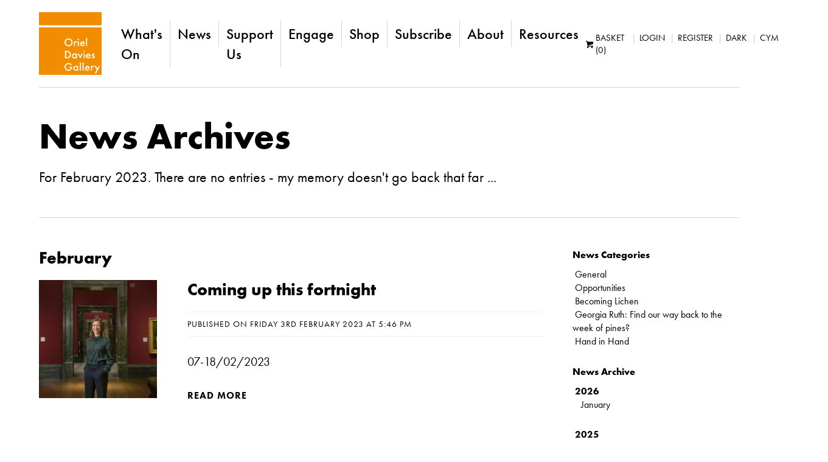

--- FILE ---
content_type: text/html; charset=UTF-8
request_url: https://orieldavies.org/news/archive/2023/02
body_size: 12843
content:
<!doctype html><html
lang="en-GB"
class="preload
news archive 2023 02
news"
><head><meta
charset="utf-8" /><meta
name="viewport"
content="width=device-width,initial-scale=1"><meta
name="facebook-domain-verification" content="urr3q8w3msc3p9rq5zbk9uh4sre44o" /> <script>document.getElementsByTagName('html')[0].classList.add('js');if(window.innerWidth<700){document.getElementsByTagName('html')[0].classList.add('mobile-nav');}
var readyStateCheckInterval=setInterval(function(){if(document.readyState==="complete"){clearInterval(readyStateCheckInterval);document.getElementsByTagName('html')[0].classList.add('load-complete');}},100);</script>  <script>var mapArray=[];function allMaps(){document.addEventListener("DOMContentLoaded",function(){mapArray.forEach(function(item,index,array){item();});});};</script> <script src="https://maps.googleapis.com/maps/api/js?key=AIzaSyBAaT3o3uqjsugn3Zx9L4dxlFhrmy_jq9Q&amp;callback=allMaps"></script> <script src="/assets/javascript/modules/jquery-3.4.1.min.js"></script> <link
rel="stylesheet" href="https://use.typekit.net/gpp0jdt.css"><style>body:after{display:none;content:'breakpoint_0'}@media (min-width:320px){body:after{content:"breakpoint_1"}}@media (min-width:480px){body:after{content:"breakpoint_2"}}@media (min-width:700px){body:after{content:"breakpoint_3"}}@media (min-width:960px){body:after{content:"breakpoint_4"}}@media (min-width:1280px){body:after{content:"breakpoint_5"}}@media (min-width:1340px){body:after{content:"breakpoint_6"}}html,body,div,span,h1,h2,h3,p,a,img,strong,ul,li,header,nav{margin:0;padding:0;border:0;font-size:100%;font:inherit}header,nav,main{display:block}*,*:before,*:after{-o-box-sizing:border-box;-ms-box-sizing:border-box;box-sizing:border-box}html{-webkit-text-size-adjust:100%;-ms-text-size-adjust:100%}::-webkit-selection{background-color:#999;color:#fff}::-webkit-input-placeholder{font-size:1em}.h4{margin:0;font-size:1.2em;text-rendering:optimizeLegibility;font-family:futura-pt-bold,"Helvetica Neue",Helvetica,Arial,sans-serif}@media (max-width:699px){.h4{font-size:1em;font-weight:700}}html{font:20px/1.375 futura-pt,"Helvetica Neue",Helvetica,Arial,sans-serif;font-display:swap;hyphens:none;-webkit-hyphens:none;-moz-hyphens:none;-ms-hyphens:none;-o-hyphens:none}p,ul{margin-bottom:1.375em;margin-bottom:1.375rem}html{background-color:#fff;color:#000}@media screen and (prefers-reduced-motion:no-preference){html{scroll-behavior:smooth}}strong{font-weight:700}a:link,a:visited{color:inherit;text-decoration:none}img{max-width:100%}a img{margin:0}img[data-object-fit=cover]{-o-object-fit:cover;object-fit:cover}picture{display:flex}picture img{width:100%;height:100%}.cms-textblock:after{content:".";display:block;height:0;clear:both;visibility:hidden}.dc_constrain-centre{max-width:1440px;width:90%;margin-left:auto;margin-right:auto}.dc_layout-padding-both{padding-top:30px;padding-bottom:20px}@media (min-width:700px){.dc_layout-padding-both{padding-top:50px}}@media (min-width:960px){.dc_layout-padding-both{padding-top:100px}}@media (min-width:700px){.dc_layout-padding-both{padding-bottom:60px}}@media (min-width:960px){.dc_layout-padding-both{padding-bottom:100px}}html:not(.js) img.lazyload{display:none}.lazyload{opacity:0}.cms-textblock strong{font-family:futura-pt-bold,"Helvetica Neue",Helvetica,Arial,sans-serif}.cms-textblock strong{font-weight:700}.sm h3{position:absolute;left:-999em;overflow:hidden}.sm ul{display:flex;align-items:center;flex-wrap:wrap;list-style:none;margin-bottom:0}.sm li:not(:first-child){margin-left:20px}.sm li a{display:block;width:26px;transform-origin:50% 50%}.sm svg{display:block}.sm.outline svg{display:block;width:26px;height:26px}.sm.outline svg path{fill:#313132}@media (prefers-dark-interface){:root{color-scheme:light dark}}@media (prefers-color-scheme:dark){:root{color-scheme:light dark}}.site_title{width:90px;margin-bottom:0;line-height:14px;max-height:103px}.site_title a{display:block}.site_title svg{display:inline-block}.site_title svg .st0{fill:#f28c00}.site_title span{position:absolute;left:-999em;overflow:hidden}header{padding-top:20px;padding-bottom:20px}footer .supportersPartners a.block img{mix-blend-mode:multiply;-webkit-filter:grayscale(1);filter:grayscale(1)}.customRows>div:not(:last-of-type){border-bottom:1px solid #d4d4d5}.customRows .firstRow{padding-top:0!important}.customRows .firstRow .dc_layout-padding-both{padding-top:0!important}@media (min-width:960px){.customRows .twoColumns{display:grid;grid-template-columns:minmax(0,1fr) minmax(0,1fr)}.customRows .twoColumns .column:first-of-type{padding-right:50px;border-right:1px solid #d4d4d5}.customRows .twoColumns .column:last-of-type{padding-left:50px}}@media (min-width:1340px){.customRows .twoColumns .column:first-of-type{padding-right:100px}.customRows .twoColumns .column:last-of-type{padding-left:100px}}li.basket a{display:flex;align-items:center}li.basket span.icon{width:16px;height:16px;display:block;margin-right:4px}.homeSlideShow{margin-bottom:30px}.eventBanner{display:block;margin:0 auto;max-width:1600px;width:calc(100% - 40px);position:relative}@media (min-width:700px){.homeSlideShow{margin-bottom:60px}}@media (min-width:1280px){.homeSlideShow{margin-bottom:100px}}.eventBanner .text{position:absolute;bottom:20px;left:20px}.eventBanner .text span.dates{background-color:#fff;padding:7px 12px;float:left}.eventBanner .text span.title{background-color:#000;padding:7px 12px;float:left;color:#fff;font-family:futura-pt-bold,"Helvetica Neue",Helvetica,Arial,sans-serif;font-size:30px}.eventBanner .text a{background-color:#f28c01;color:#000;font-family:futura-pt-bold,"Helvetica Neue",Helvetica,Arial,sans-serif;float:left;padding:7px 12px}@media (min-width:700px){.eventBanner .text .dates{font-size:24px}.eventBanner .text span.title{font-size:40px;line-height:50px}.eventBanner .text a{font-size:30px}}@media (min-width:960px){.eventBanner .text span.title{font-size:50px;line-height:60px}}@media (min-width:1280px){.eventBanner .text span.title{font-size:60px;line-height:72px;padding:10px 24px}}html:not(.mobile-nav) header ul{margin-bottom:0}html:not(.mobile-nav) header .container{display:flex;align-items:center}html:not(.mobile-nav) header .container .nav_main{width:calc(100% - 123px);margin-left:20px}@media (min-width:960px) and (max-width:1279px){html:not(.mobile-nav) header .container .nav_main{display:flex;flex-wrap:wrap}html:not(.mobile-nav) header .container .nav_main nav{text-align:right;justify-content:flex-end;order:2;width:100%}html:not(.mobile-nav) header .container .nav_main nav ul{justify-content:flex-end;text-align:right}html:not(.mobile-nav) header .container .nav_main .subNav{order:1;text-align:right;justify-content:flex-end;width:100%}html:not(.mobile-nav) header .container .nav_main .subNav ul{justify-content:flex-end;text-align:right}}@media (min-width:1280px){html:not(.mobile-nav) header .container .nav_main{display:flex;align-items:center;justify-content:space-between}html:not(.mobile-nav) header .container .nav_main nav ul{font-size:24px}}html:not(.mobile-nav) header .container .nav_main nav h2{position:absolute;left:-999em;overflow:hidden}html:not(.mobile-nav) header .container .nav_main nav ul{list-style:none;font-weight:500;display:flex}html:not(.mobile-nav) header .container .nav_main nav ul li a{padding:5px 12px;display:block}html:not(.mobile-nav) header .container .nav_main nav ul li:not(:last-of-type) a{border-right:1px solid #d4d4d5}html:not(.mobile-nav) header .container .nav_main .subNav{text-transform:uppercase;font-size:15px;display:flex;align-items:center}html:not(.mobile-nav) header .container .nav_main .subNav ul.subNavList{list-style:none;display:flex;margin-right:15px}html:not(.mobile-nav) header .container .nav_main .subNav ul.subNavList li{display:flex}html:not(.mobile-nav) header .container .nav_main .subNav ul.subNavList li:not(:last-of-type):after{content:" |";opacity:.2;margin-left:5px;display:inline-block;margin-right:5px}html:not(.mobile-nav) header .container .nav_main .subNav ul.subNavList li:not(:last-of-type) a{margin-right:3px}@media (min-width:960px){html:not(.mobile-nav) header{width:100%!important;max-width:none!important;padding-top:20px;padding-bottom:20px;background:#fff;position:-webkit-sticky;position:sticky;top:0;left:0;width:100%;z-index:20}html:not(.mobile-nav) header .sm li:not(:first-child){margin-left:5px}html:not(.mobile-nav) header .mainContainer{max-width:1440px;width:90%;margin-left:auto;margin-right:auto}html:not(.mobile-nav) header .site_title{width:103px;transform:scale(1)}html:not(.mobile-nav) header .site_title a{width:103px;display:block;margin:0 auto}html:not(.mobile-nav) header .site_title a svg{display:block;margin:0 auto}}#mc_embed_signup{background:0 0 !important}</style><link
rel="apple-touch-icon" href="/assets/images/apple-touch-icon.png" /><link
rel="icon" href="/assets/images/favicon.png" />
 <script src="/assets/javascript/lazysizes.min.js" async></script>  <script>let cached=null
let html=document.querySelector('html');window.addEventListener('scroll',event=>{if(!cached){setTimeout(()=>{if(window.scrollY>0){html.classList.add('scrolled');}else{html.classList.remove('scrolled');}
cached=null},100)}
cached=event})</script> <title>Oriel Davies Gallery / Shop | Oriel Davies Gallery</title>
<script>window.dataLayer = window.dataLayer || [];
function gtag(){dataLayer.push(arguments)};
gtag('js', new Date());
gtag('config', 'G-NYNX0DKNHW', {'send_page_view': true,'anonymize_ip': false,'link_attribution': false,'allow_display_features': false});
</script>
<script>!function(f,b,e,v,n,t,s){if(f.fbq)return;n=f.fbq=function(){n.callMethod?
n.callMethod.apply(n,arguments):n.queue.push(arguments)};if(!f._fbq)f._fbq=n;
n.push=n;n.loaded=!0;n.version='2.0';n.queue=[];t=b.createElement(e);t.async=!0;
t.src=v;s=b.getElementsByTagName(e)[0];s.parentNode.insertBefore(t,s)}(window,
document,'script','//connect.facebook.net/en_US/fbevents.js');
fbq('init', '2339636542830922');
fbq('track', 'PageView');
</script>
<script deprecated deprecation-notice="Universal Analytics (which is what this script uses) is being [discontinued on July 1st, 2023](https://support.google.com/analytics/answer/11583528). You should use Google gtag.js or Google Tag Manager instead and transition to a new GA4 property.">(function(i,s,o,g,r,a,m){i['GoogleAnalyticsObject']=r;i[r]=i[r]||function(){
(i[r].q=i[r].q||[]).push(arguments)},i[r].l=1*new Date();a=s.createElement(o),
m=s.getElementsByTagName(o)[0];a.async=1;a.src=g;m.parentNode.insertBefore(a,m)
})(window,document,'script','//www.google-analytics.com/analytics.js','ga');
ga('create', 'G-NYNX0DKNHW', 'auto');
ga('require', 'ecommerce');
ga('send', 'pageview');
</script><meta name="keywords" content="Wales,Art,Culture,Artists,Newtown,Powys,Gallery,Midwalesmyway,visitwales,culturaltourism,Gifts,shop,crafts,design,presents,thingstodo,thingstodoinmidwales,thingstodoinpowys,daysout,activity,workshops,meetingroom,weddingvenue,roomhire">
<meta name="description" content="Contemporary art and culture in Mid Wales Exhibitions, Arts, Crafts, Gifts, Gift shop, cards, books, jewellery, ceramics">
<meta name="referrer" content="no-referrer-when-downgrade">
<meta name="robots" content="noindex,follow">
<meta content="119642061457455" property="fb:profile_id">
<meta content="en_GB" property="og:locale">
<meta content="Oriel Davies Gallery" property="og:site_name">
<meta content="website" property="og:type">
<meta content="https://orieldavies.org/news/archive/2023/02" property="og:url">
<meta content="Oriel Davies Gallery / Shop" property="og:title">
<meta content="Contemporary art and culture in Mid Wales Exhibitions, Arts, Crafts, Gifts, Gift shop, cards, books, jewellery, ceramics" property="og:description">
<meta content="https://orieldavies.org/content/images/_1200x630_crop_center-center_82_none/Visiting.jpg?mtime=1590519498" property="og:image">
<meta content="1200" property="og:image:width">
<meta content="630" property="og:image:height">
<meta content="The gallery is open:  Tuesday - Saturday 10-4   Cafe closes at 4   Except for special events  Closed bank holidays" property="og:image:alt">
<meta content="https://www.instagram.com/orieldavies" property="og:see_also">
<meta content="http://www.facebook.com/orieldavies" property="og:see_also">
<meta content="http://twitter.com/orieldavies" property="og:see_also">
<meta name="twitter:card" content="summary_large_image">
<meta name="twitter:site" content="@orieldavies">
<meta name="twitter:creator" content="@orieldavies">
<meta name="twitter:title" content="Oriel Davies Gallery / Shop">
<meta name="twitter:description" content="Contemporary art and culture in Mid Wales Exhibitions, Arts, Crafts, Gifts, Gift shop, cards, books, jewellery, ceramics">
<meta name="twitter:image" content="https://orieldavies.org/content/images/_800x418_crop_center-center_82_none/Visiting.jpg?mtime=1590519498">
<meta name="twitter:image:width" content="800">
<meta name="twitter:image:height" content="418">
<meta name="twitter:image:alt" content="The gallery is open:  Tuesday - Saturday 10-4   Cafe closes at 4   Except for special events  Closed bank holidays">
<link href="https://orieldavies.org/" rel="home">
<link type="text/plain" href="https://orieldavies.org/humans.txt" rel="author"></head><body
lang="en-GB"><script async src="//www.googletagmanager.com/gtag/js?id=G-NYNX0DKNHW"></script>

<noscript><img height="1" width="1" style="display:none"
src="//www.facebook.com/tr?id=2339636542830922&ev=PageView&noscript=1" /></noscript>
<header
class="section site_context dc_constrain-centre"><div
class="container mainContainer"><p
class="site_title"><a
href="https://orieldavies.org/">
<svg
version="1.1" xmlns="http://www.w3.org/2000/svg" xmlns:xlink="http://www.w3.org/1999/xlink" x="0px" y="0px"
viewBox="0 0 719 719" style="enable-background:new 0 0 719 719;" xml:space="preserve"><style type="text/css">.st0{fill:#f28c00}.st1{fill:#fff}</style><g
id="boxes">
<rect
class="st0" width="719" height="150.72"/>
<rect
y="174.72" class="st0" width="719" height="544.28"/>
</g>
<g
id="text">
<g>
<g>
<path
class="st1" d="M386.42,346.08c0,25.1-19.63,44.3-46.34,44.3s-46.34-19.21-46.34-44.3s19.63-44.3,46.34-44.3
S386.42,320.98,386.42,346.08z M372.79,346.08c0-18.95-13.62-32.27-32.72-32.27c-19.1,0-32.72,13.32-32.72,32.27
c0,18.95,13.62,32.27,32.72,32.27C359.17,378.34,372.79,365.03,372.79,346.08z"/>
<path
class="st1" d="M401.11,334.81h13.09v4.87c1.47-1.66,3.61-3.46,5.48-4.48c2.54-1.41,5.07-1.79,8.01-1.79
c3.21,0,6.68,0.51,10.28,2.56l-5.34,11.4c-2.94-1.79-5.34-1.92-6.68-1.92c-2.8,0-5.61,0.38-8.15,2.94
c-3.61,3.71-3.61,8.83-3.61,12.42v27.91h-13.09V334.81z"/>
<path
class="st1" d="M451.99,304.46c4.81,0,8.41,3.46,8.41,8.07s-3.61,8.07-8.41,8.07s-8.41-3.46-8.41-8.07
S447.18,304.46,451.99,304.46z M458.54,334.81v53.9h-13.09v-53.9H458.54z"/>
<path
class="st1" d="M525.44,376.42c-2.4,4.1-5.88,7.68-9.48,9.86c-4.54,2.82-10.55,4.1-16.56,4.1c-7.48,0-13.62-1.79-18.96-6.91
c-5.34-5.12-8.28-12.55-8.28-20.61c0-8.32,3.07-16.39,8.95-22.15c4.67-4.48,10.82-7.3,18.83-7.3c8.95,0,14.69,3.71,18.03,7.04
c7.21,7.17,7.88,17.16,7.88,22.79v1.54h-40.33c0.27,3.84,2,8.19,4.81,10.88c3.07,2.94,6.81,3.46,10.02,3.46
c3.61,0,6.28-0.77,8.95-2.69c2.27-1.66,4.01-3.84,5.21-5.89L525.44,376.42z M512.49,354.53c-0.54-2.94-2-5.51-4.01-7.3
c-1.74-1.54-4.54-3.07-8.81-3.07c-4.54,0-7.48,1.79-9.21,3.46c-1.87,1.66-3.34,4.23-4.01,6.91H512.49z"/>
<path
class="st1" d="M552.55,295.37v93.34h-13.09v-93.34H552.55z"/>
<path
class="st1" d="M316.71,444c12.42,0,23.24,1.28,33.12,8.32c10.82,7.81,17.09,20.23,17.09,34.44
c0,14.21-6.14,26.5-17.9,34.44c-10.42,7.04-20.17,8.19-32.58,8.19h-18.43V444H316.71z M311.63,517.11h5.88
c6.68,0,15.89-0.51,23.64-6.02c6.14-4.48,12.15-12.67,12.15-24.33c0-11.27-5.61-20.1-12.02-24.58
c-7.75-5.38-17.23-5.89-23.77-5.89h-5.88V517.11z"/>
<path
class="st1" d="M422.75,475.5h13.09v53.9h-13.09v-5.63c-5.74,6.4-12.82,7.3-16.83,7.3c-17.36,0-27.24-13.83-27.24-28.68
c0-17.54,12.55-28.3,27.38-28.3c4.14,0,11.35,1.02,16.69,7.68V475.5z M392.03,502.64c0,9.35,6.14,17.16,15.62,17.16
c8.28,0,15.89-5.76,15.89-17.03c0-11.78-7.61-17.41-15.89-17.41C398.17,485.36,392.03,493.04,392.03,502.64z"/>
<path
class="st1" d="M459.61,475.5l14.42,30.73l14.42-30.73h14.69l-29.11,57.74l-29.11-57.74H459.61z"/>
<path
class="st1" d="M518.77,445.15c4.81,0,8.41,3.46,8.41,8.07s-3.61,8.07-8.41,8.07s-8.41-3.46-8.41-8.07
S513.96,445.15,518.77,445.15z M525.31,475.5v53.9h-13.09v-53.9H525.31z"/>
<path
class="st1" d="M592.22,517.11c-2.4,4.1-5.88,7.68-9.48,9.86c-4.54,2.82-10.55,4.1-16.56,4.1c-7.48,0-13.62-1.79-18.96-6.91
c-5.34-5.12-8.28-12.55-8.28-20.61c0-8.32,3.07-16.39,8.95-22.15c4.67-4.48,10.82-7.3,18.83-7.3c8.95,0,14.69,3.71,18.03,7.04
c7.21,7.17,7.88,17.16,7.88,22.79v1.54h-40.33c0.27,3.84,2,8.19,4.81,10.88c3.07,2.94,6.81,3.46,10.02,3.46
c3.61,0,6.28-0.77,8.95-2.69c2.27-1.67,4.01-3.84,5.21-5.89L592.22,517.11z M579.27,495.22c-0.53-2.95-2-5.51-4.01-7.3
c-1.74-1.54-4.54-3.07-8.81-3.07c-4.54,0-7.48,1.79-9.21,3.46c-1.87,1.66-3.34,4.22-4.01,6.91H579.27z"/>
<path
class="st1" d="M630.82,489.71c-1.34-2.05-3.87-4.61-8.01-4.61c-1.87,0-3.21,0.64-4.01,1.41c-0.67,0.64-1.2,1.67-1.2,2.82
c0,1.41,0.67,2.3,1.87,3.07c0.8,0.51,1.6,0.77,4.41,2.18l6.68,3.2c2.94,1.41,5.74,2.82,7.88,4.99c3.07,2.95,4.14,6.27,4.14,9.99
c0,4.87-1.87,9.09-4.94,12.29c-4.41,4.61-9.88,6.02-15.76,6.02c-3.61,0-8.15-0.51-12.15-3.46c-3.21-2.3-5.88-6.02-7.21-9.86
l10.68-4.87c0.67,1.79,1.87,4.1,3.07,5.12c0.8,0.77,2.67,2.05,5.74,2.05c2,0,4.14-0.64,5.34-1.79c1.07-1.02,1.87-2.69,1.87-4.22
s-0.53-2.82-1.74-4.1c-1.6-1.54-3.47-2.43-5.61-3.33l-4.81-2.18c-2.54-1.15-5.61-2.56-7.75-4.61c-2.94-2.69-4.01-5.63-4.01-9.09
c0-4.35,1.74-8.58,4.67-11.52c2.54-2.56,6.81-5.12,13.76-5.12c4.01,0,7.21,0.77,10.42,2.82c1.87,1.15,4.41,3.2,6.41,6.66
L630.82,489.71z"/>
<path
class="st1" d="M344.08,625.67h36.72v0.64c0,14.6-4.54,26.5-13.22,34.57c-9.21,8.58-20.17,10.88-30.31,10.88
c-12.95,0-22.17-3.58-30.31-11.65c-8.68-8.58-13.22-19.97-13.22-32.26c0-13.32,5.61-24.84,12.95-31.88
c7.61-7.43,19.76-12.8,33.52-12.8c8.01,0,16.29,1.66,23.24,5.38c7.34,3.97,11.88,8.96,14.42,12.8l-10.82,7.3
c-2.67-3.59-6.68-7.43-10.95-9.73c-4.94-2.82-10.28-3.71-15.76-3.71c-11.62,0-19.1,4.61-23.5,8.83
c-5.88,5.63-9.48,14.72-9.48,23.94c0,8.58,3.34,17.16,9.21,23.17c6.14,6.27,13.76,8.58,22.3,8.58c7.75,0,14.16-2.18,19.9-7.55
c4.94-4.61,6.94-9.6,7.48-14.47h-22.17V625.67z"/>
<path
class="st1" d="M437.97,616.19h13.09v53.9h-13.09v-5.63c-5.74,6.4-12.82,7.3-16.83,7.3c-17.36,0-27.24-13.83-27.24-28.68
c0-17.54,12.55-28.3,27.38-28.3c4.14,0,11.35,1.02,16.69,7.68V616.19z M407.25,643.33c0,9.35,6.14,17.16,15.62,17.16
c8.28,0,15.89-5.76,15.89-17.03c0-11.78-7.61-17.41-15.89-17.41C413.4,626.05,407.25,633.73,407.25,643.33z"/>
<path
class="st1" d="M482.04,576.75v93.34h-13.09v-93.34H482.04z"/>
<path
class="st1" d="M513.02,576.75v93.34h-13.09v-93.34H513.02z"/>
<path
class="st1" d="M581.27,657.8c-2.4,4.1-5.88,7.68-9.48,9.86c-4.54,2.82-10.55,4.1-16.56,4.1c-7.48,0-13.62-1.79-18.96-6.91
c-5.34-5.12-8.28-12.55-8.28-20.61c0-8.32,3.07-16.39,8.95-22.15c4.67-4.48,10.82-7.3,18.83-7.3c8.95,0,14.69,3.71,18.03,7.04
c7.21,7.17,7.88,17.16,7.88,22.79v1.54h-40.33c0.27,3.84,2,8.19,4.81,10.88c3.07,2.94,6.81,3.46,10.02,3.46
c3.61,0,6.28-0.77,8.95-2.69c2.27-1.67,4.01-3.84,5.21-5.89L581.27,657.8z M568.31,635.91c-0.54-2.95-2-5.51-4.01-7.3
c-1.74-1.54-4.54-3.07-8.81-3.07c-4.54,0-7.48,1.79-9.21,3.46c-1.87,1.66-3.34,4.22-4.01,6.91H568.31z"/>
<path
class="st1" d="M596.63,616.19h13.09v4.87c1.47-1.66,3.61-3.46,5.48-4.48c2.54-1.41,5.07-1.79,8.01-1.79
c3.21,0,6.68,0.51,10.28,2.56l-5.34,11.4c-2.94-1.79-5.34-1.92-6.68-1.92c-2.8,0-5.61,0.38-8.15,2.95
c-3.61,3.71-3.61,8.83-3.61,12.42v27.91h-13.09V616.19z"/>
<path
class="st1" d="M663,661.64l-24.04-45.45h15.76l16.03,31.5l16.29-31.5h14.69l-44.74,83.22H642.3L663,661.64z"/>
</g>
</g>
</g>
</svg>
<span>English</span></a></p><div
class="nav_main"><nav
class="container" id="site_navigation"><h2>Site Navigation</h2><ul
class="siteNavUl"><li
>
<a
href="https://orieldavies.org/whats-on">
What&#039;s On
</a></li><li
>
<a
href="https://orieldavies.org/news">
News
</a></li><li
>
<a
href="https://orieldavies.org/support-us">
Support Us
</a></li><li
>
<a
href="https://orieldavies.org/learning">
Engage
</a></li><li
>
<a
href="https://orieldavies.org/shop">
Shop
</a></li><li
>
<a
href="https://orieldavies.org/about/newsletter">
Subscribe
</a></li><li
>
<a
href="https://orieldavies.org/about">
About
</a></li><li
>
<a
href="https://orieldavies.org/resources">
Resources
</a></li></ul></nav><div
class="subNav"><ul
class="subNavList"><li
class="basket">
<a
href="/shop/basket">
<span
class="icon"><svg
xmlns="http://www.w3.org/2000/svg" viewBox="0 0 57.89 57.89"><path
d="M9.65 51.45c0 3.55 2.88 6.43 6.43 6.43s6.43-2.88 6.43-6.43-2.88-6.43-6.43-6.43-6.43 2.88-6.43 6.43zm32.16 0c0 3.55 2.88 6.43 6.43 6.43s6.43-2.88 6.43-6.43-2.88-6.43-6.43-6.43-6.43 2.88-6.43 6.43zm-20.76-15.2l35.59-10.17c.68-.19 1.24-.93 1.24-1.64V6.75H12.54V1.29c0-.71-.58-1.29-1.29-1.29H1.29C.58 0 0 .58 0 1.29v5.15h6.25l6.33 29.13.61 3.03v4.82c0 .71.58 1.29 1.29 1.29H56.61c.71 0 1.29-.58 1.29-1.29V38.6H21.71c-3.69-.01-3.77-1.46-.66-2.35z" fill="#020203"/></svg></span>
Basket (0)
</a></li><li><a
href="https://orieldavies.org//login">Login</a></li><li><a
href="https://orieldavies.org//register">Register</a></li><li><a
class="themeSwitch" data-no-instant>Dark</a></li><li>
<a
href="https://orieldavies.org/cy/news/archive/2023/02">
Cymraeg		</a></li></ul><div
class="sm outline"><h3 class="h4">Social Media</h3><ul><li><a
href="http://twitter.com/orieldavies"><svg
xmlns="http://www.w3.org/2000/svg"
aria-label="twitter" role="img"
viewBox="0 0 103.36 84"><path
d="M92.78 20.92c0 .91.06 1.83.06 2.74C92.84 51.69 71.51 84 32.5 84A60 60 0 0 1 0 74.47a42.27 42.27 0 0 0 5.06.3 42.54 42.54 0 0 0 26.34-9.08A21.22 21.22 0 0 1 11.58 51a21.22 21.22 0 0 0 9.58-.36 21.22 21.22 0 0 1-17-20.79v-.27a21.13 21.13 0 0 0 9.6 2.65A21.23 21.23 0 0 1 7.19 3.88 60.2 60.2 0 0 0 50.9 26 21.22 21.22 0 0 1 87 6.7a42.39 42.39 0 0 0 13.5-5.15 21.29 21.29 0 0 1-9.32 11.73 42.39 42.39 0 0 0 12.18-3.34 43.1 43.1 0 0 1-10.58 10.98z" /></svg></a></li><li><a
href="http://www.facebook.com/orieldavies"><svg
xmlns="http://www.w3.org/2000/svg"
aria-label="facebook" role="img"
viewBox="0 0 46.67 84"><path
d="M46.67 14.6H33.34c-1.58 0-3.33 2.07-3.33 4.85v9.63h16.66V42.8H30V84H14.27V42.8H0V29.08h14.27V21c0-11.58 8-21 19.07-21h13.33z" /></svg></a></li><li><a
href="https://www.instagram.com/orieldavies"><svg
xmlns="http://www.w3.org/2000/svg"
viewBox="0 0 95.16 95.16"
aria-label="Instagram" role="img"><path
d="M94.87 28a34.92 34.92 0 0 0-2.21-11.55A23.32 23.32 0 0 0 87.17 8a23.32 23.32 0 0 0-8.43-5.5A34.92 34.92 0 0 0 67.2.29C62.12.05 60.5 0 47.58 0S33 .05 28 .29A34.92 34.92 0 0 0 16.41 2.5 23.32 23.32 0 0 0 8 8a23.32 23.32 0 0 0-5.5 8.41A34.92 34.92 0 0 0 .29 28C.05 33 0 34.66 0 47.58S.05 62.12.29 67.2A34.92 34.92 0 0 0 2.5 78.74 23.32 23.32 0 0 0 8 87.17a23.32 23.32 0 0 0 8.43 5.49A34.92 34.92 0 0 0 28 94.87c5.07.23 6.69.29 19.62.29s14.54-.05 19.62-.29a34.92 34.92 0 0 0 11.55-2.21 24.33 24.33 0 0 0 13.87-13.92 34.92 34.92 0 0 0 2.21-11.54c.23-5.07.29-6.7.29-19.62S95.1 33 94.87 28zm-8.56 38.8a26.32 26.32 0 0 1-1.64 8.83 15.75 15.75 0 0 1-9 9 26.32 26.32 0 0 1-8.83 1.64c-5 .23-6.52.28-19.23.28s-14.21 0-19.23-.28a26.32 26.32 0 0 1-8.83-1.64A14.74 14.74 0 0 1 14 81.11a14.74 14.74 0 0 1-3.56-5.47 26.32 26.32 0 0 1-1.59-8.84c-.23-5-.28-6.52-.28-19.23s0-14.21.28-19.23a26.32 26.32 0 0 1 1.64-8.83A14.74 14.74 0 0 1 14 14a14.74 14.74 0 0 1 5.47-3.56A26.32 26.32 0 0 1 28.3 8.8c5-.23 6.52-.28 19.23-.28s14.21 0 19.23.28a26.32 26.32 0 0 1 8.83 1.64A14.74 14.74 0 0 1 81.11 14a14.74 14.74 0 0 1 3.56 5.47 26.32 26.32 0 0 1 1.64 8.83c.23 5 .28 6.52.28 19.23s-.05 14.26-.28 19.27zM47.58 23.15A24.43 24.43 0 1 0 72 47.58a24.43 24.43 0 0 0-24.42-24.43zm0 40.29a15.86 15.86 0 1 1 15.86-15.86 15.86 15.86 0 0 1-15.86 15.86zm31.11-41.26A5.71 5.71 0 1 1 73 16.47a5.71 5.71 0 0 1 5.69 5.71z" /></svg></a></li></ul></div></div></div></div></header><main><div
class="container dc_constrain-centre"><div
class="pageIntro"><h1 class="h1">News Archives</h1><p>
For February 2023.
There
are no entries
- my memory doesn't go back that far
...</p></div></div><main><div
class="dc_constrain-centre dc_layout-padding-top-small dc_grid-3-1 largeGap main-right"><div
class="col1"><div
class="section newsItems"><div
class="container"><h2 class="heading-year">February</h2><div
class="newsItem dc_grid-1-3 largeGap"><div
class="image macroImageChangesShape media">
<noscript>
<picture
data-object-fit="cover">
<source
media="(max-width: 479px)" srcset="/imager/images/66587/P7255_008-A5-pr_28903bbab169f04b81b8b56a83ca3b94.webp"  type="image/webp">
<source
media="(min-width: 700px)" srcset="/imager/images/66587/P7255_008-A5-pr_8b2bcf2743e8fad00ce61d409806b0e5.webp"  type="image/webp">
<source
media="(min-width: 480px)" srcset="/imager/images/66587/P7255_008-A5-pr_9ceef4fa13687e01370ea65fe5bb28ad.webp"  type="image/webp">
<source
media="(max-width: 479px)" srcset="/imager/images/66587/P7255_008-A5-pr_33a1746d7a5654917e8c642584fb1471.jpeg"  type="image/jpeg">
<source
media="(min-width: 700px)" srcset="/imager/images/66587/P7255_008-A5-pr_8799e413fedd64081dd0e8e9f37c617d.jpeg"  type="image/jpeg">
<source
media="(min-width: 480px)" srcset="/imager/images/66587/P7255_008-A5-pr_ee05dada9e2dc9fcce88d76e1f89c55e.jpeg"  type="image/jpeg">
<img
src="/imager/images/66587/P7255_008-A5-pr_8799e413fedd64081dd0e8e9f37c617d.jpeg"
alt="P7255 008 A5 pr"
data-object-fit="cover"
/>
</picture></noscript>
<picture
data-object-fit="cover">
<source
media="(max-width: 479px)" data-srcset="/imager/images/66587/P7255_008-A5-pr_28903bbab169f04b81b8b56a83ca3b94.webp" type="image/webp">
<source
media="(min-width: 700px)" data-srcset="/imager/images/66587/P7255_008-A5-pr_8b2bcf2743e8fad00ce61d409806b0e5.webp" type="image/webp">
<source
media="(min-width: 480px)" data-srcset="/imager/images/66587/P7255_008-A5-pr_9ceef4fa13687e01370ea65fe5bb28ad.webp" type="image/webp">
<source
media="(max-width: 479px)" data-srcset="/imager/images/66587/P7255_008-A5-pr_33a1746d7a5654917e8c642584fb1471.jpeg" type="image/jpeg">
<source
media="(min-width: 700px)" data-srcset="/imager/images/66587/P7255_008-A5-pr_8799e413fedd64081dd0e8e9f37c617d.jpeg" type="image/jpeg">
<source
media="(min-width: 480px)" data-srcset="/imager/images/66587/P7255_008-A5-pr_ee05dada9e2dc9fcce88d76e1f89c55e.jpeg" type="image/jpeg">
<img
class="lazyload"
src="data:image/svg+xml;charset=utf-8,%3Csvg%20xmlns%3D%27http%3A%2F%2Fwww.w3.org%2F2000%2Fsvg%27%20width%3D%271%27%20height%3D%271%27%20style%3D%27background%3Atransparent%27%2F%3E"
data-src="/imager/images/66587/P7255_008-A5-pr_8799e413fedd64081dd0e8e9f37c617d.jpeg"
alt="P7255 008 A5 pr"
data-object-fit="cover"
/>
</picture></div><div
class="text"><h3>Coming up this fortnight</h3><p
class="meta">
Published on Friday 3rd February 2023 at 5:46 PM</p><div
class="listingExcerpt"><p>07-18/02/2023</p></div><p>
<a
href="https://orieldavies.org/news/coming-up-this-fortnight" class="moreButton">
Read more<span> about Coming up this fortnight</span>
</a></p></div></div><div
class="newsItem dc_grid-1-3 largeGap"><div
class="image macroImageChangesShape media">
<noscript>
<picture
data-object-fit="cover">
<source
media="(max-width: 479px)" srcset="/imager/images/65331/diwrnod-santes-dwynwen-2020-copy_28903bbab169f04b81b8b56a83ca3b94.webp"  type="image/webp">
<source
media="(min-width: 700px)" srcset="/imager/images/65331/diwrnod-santes-dwynwen-2020-copy_8b2bcf2743e8fad00ce61d409806b0e5.webp"  type="image/webp">
<source
media="(min-width: 480px)" srcset="/imager/images/65331/diwrnod-santes-dwynwen-2020-copy_9ceef4fa13687e01370ea65fe5bb28ad.webp"  type="image/webp">
<source
media="(max-width: 479px)" srcset="/imager/images/65331/diwrnod-santes-dwynwen-2020-copy_33a1746d7a5654917e8c642584fb1471.jpeg"  type="image/jpeg">
<source
media="(min-width: 700px)" srcset="/imager/images/65331/diwrnod-santes-dwynwen-2020-copy_8799e413fedd64081dd0e8e9f37c617d.jpeg"  type="image/jpeg">
<source
media="(min-width: 480px)" srcset="/imager/images/65331/diwrnod-santes-dwynwen-2020-copy_ee05dada9e2dc9fcce88d76e1f89c55e.jpeg"  type="image/jpeg">
<img
src="/imager/images/65331/diwrnod-santes-dwynwen-2020-copy_8799e413fedd64081dd0e8e9f37c617d.jpeg"
alt="Diwrnod santes dwynwen 2020 copy"
data-object-fit="cover"
/>
</picture></noscript>
<picture
data-object-fit="cover">
<source
media="(max-width: 479px)" data-srcset="/imager/images/65331/diwrnod-santes-dwynwen-2020-copy_28903bbab169f04b81b8b56a83ca3b94.webp" type="image/webp">
<source
media="(min-width: 700px)" data-srcset="/imager/images/65331/diwrnod-santes-dwynwen-2020-copy_8b2bcf2743e8fad00ce61d409806b0e5.webp" type="image/webp">
<source
media="(min-width: 480px)" data-srcset="/imager/images/65331/diwrnod-santes-dwynwen-2020-copy_9ceef4fa13687e01370ea65fe5bb28ad.webp" type="image/webp">
<source
media="(max-width: 479px)" data-srcset="/imager/images/65331/diwrnod-santes-dwynwen-2020-copy_33a1746d7a5654917e8c642584fb1471.jpeg" type="image/jpeg">
<source
media="(min-width: 700px)" data-srcset="/imager/images/65331/diwrnod-santes-dwynwen-2020-copy_8799e413fedd64081dd0e8e9f37c617d.jpeg" type="image/jpeg">
<source
media="(min-width: 480px)" data-srcset="/imager/images/65331/diwrnod-santes-dwynwen-2020-copy_ee05dada9e2dc9fcce88d76e1f89c55e.jpeg" type="image/jpeg">
<img
class="lazyload"
src="data:image/svg+xml;charset=utf-8,%3Csvg%20xmlns%3D%27http%3A%2F%2Fwww.w3.org%2F2000%2Fsvg%27%20width%3D%271%27%20height%3D%271%27%20style%3D%27background%3Atransparent%27%2F%3E"
data-src="/imager/images/65331/diwrnod-santes-dwynwen-2020-copy_8799e413fedd64081dd0e8e9f37c617d.jpeg"
alt="Diwrnod santes dwynwen 2020 copy"
data-object-fit="cover"
/>
</picture></div><div
class="text"><h3>Winter Stories</h3><p
class="meta">
Published on Friday 3rd February 2023 at 3:52 PM</p><div
class="listingExcerpt"><p>Tales, myths and legends from Wales and beyond fill the gallery this winter. January - March 2023<br
/></p></div><p>
<a
href="https://orieldavies.org/news/winter-stories" class="moreButton">
Read more<span> about Winter Stories</span>
</a></p></div></div></div></div></div><div
class="col2"><div
class="categories widget"><h2>News Categories</h2><ul><li><a
href="https://orieldavies.org/news/category/general">General</a></li><li><a
href="https://orieldavies.org/news/category/opportunities">Opportunities</a></li><li><a
href="https://orieldavies.org/news/category/becoming-lichen">Becoming Lichen</a></li><li><a
href="https://orieldavies.org/news/category/georgia-ruth-find-our-way-back-to-the-week-of-pines">Georgia Ruth: Find our way back to the week of pines?</a></li><li><a
href="https://orieldavies.org/news/category/hand-in-hand">Hand in Hand</a></li></ul></div><div
class="archives widget"><h2>News Archive</h2><ul><li>
<a
href="/news/archive/2026">2026</a><ul><li>
<a
href="/news/archive/2026/01">
January
</a></li></ul></li><li>
<a
href="/news/archive/2025">2025</a><ul><li>
<a
href="/news/archive/2025/01">
January
</a></li><li>
<a
href="/news/archive/2025/02">
February
</a></li><li>
<a
href="/news/archive/2025/03">
March
</a></li><li>
<a
href="/news/archive/2025/04">
April
</a></li><li>
<a
href="/news/archive/2025/05">
May
</a></li><li>
<a
href="/news/archive/2025/06">
June
</a></li><li>
<a
href="/news/archive/2025/07">
July
</a></li><li>
<a
href="/news/archive/2025/08">
August
</a></li><li>
<a
href="/news/archive/2025/09">
September
</a></li><li>
<a
href="/news/archive/2025/10">
October
</a></li><li>
<a
href="/news/archive/2025/11">
November
</a></li><li>
<a
href="/news/archive/2025/12">
December
</a></li></ul></li><li>
<a
href="/news/archive/2024">2024</a><ul><li>
<a
href="/news/archive/2024/01">
January
</a></li><li>
<a
href="/news/archive/2024/02">
February
</a></li><li>
<a
href="/news/archive/2024/03">
March
</a></li><li>
<a
href="/news/archive/2024/05">
May
</a></li><li>
<a
href="/news/archive/2024/06">
June
</a></li><li>
<a
href="/news/archive/2024/07">
July
</a></li><li>
<a
href="/news/archive/2024/08">
August
</a></li><li>
<a
href="/news/archive/2024/09">
September
</a></li><li>
<a
href="/news/archive/2024/10">
October
</a></li><li>
<a
href="/news/archive/2024/11">
November
</a></li><li>
<a
href="/news/archive/2024/12">
December
</a></li></ul></li><li>
<a
href="/news/archive/2023">2023</a><ul><li>
<a
href="/news/archive/2023/01">
January
</a></li><li>
<a
href="/news/archive/2023/02">
February
</a></li><li>
<a
href="/news/archive/2023/03">
March
</a></li><li>
<a
href="/news/archive/2023/04">
April
</a></li><li>
<a
href="/news/archive/2023/05">
May
</a></li><li>
<a
href="/news/archive/2023/06">
June
</a></li><li>
<a
href="/news/archive/2023/07">
July
</a></li><li>
<a
href="/news/archive/2023/09">
September
</a></li><li>
<a
href="/news/archive/2023/11">
November
</a></li><li>
<a
href="/news/archive/2023/12">
December
</a></li></ul></li><li>
<a
href="/news/archive/2022">2022</a><ul><li>
<a
href="/news/archive/2022/01">
January
</a></li><li>
<a
href="/news/archive/2022/02">
February
</a></li><li>
<a
href="/news/archive/2022/03">
March
</a></li><li>
<a
href="/news/archive/2022/04">
April
</a></li><li>
<a
href="/news/archive/2022/05">
May
</a></li><li>
<a
href="/news/archive/2022/06">
June
</a></li><li>
<a
href="/news/archive/2022/07">
July
</a></li><li>
<a
href="/news/archive/2022/08">
August
</a></li><li>
<a
href="/news/archive/2022/10">
October
</a></li><li>
<a
href="/news/archive/2022/11">
November
</a></li><li>
<a
href="/news/archive/2022/12">
December
</a></li></ul></li><li>
<a
href="/news/archive/2021">2021</a><ul><li>
<a
href="/news/archive/2021/01">
January
</a></li><li>
<a
href="/news/archive/2021/02">
February
</a></li><li>
<a
href="/news/archive/2021/05">
May
</a></li><li>
<a
href="/news/archive/2021/06">
June
</a></li><li>
<a
href="/news/archive/2021/08">
August
</a></li><li>
<a
href="/news/archive/2021/09">
September
</a></li><li>
<a
href="/news/archive/2021/10">
October
</a></li><li>
<a
href="/news/archive/2021/11">
November
</a></li><li>
<a
href="/news/archive/2021/12">
December
</a></li></ul></li><li>
<a
href="/news/archive/2020">2020</a><ul><li>
<a
href="/news/archive/2020/01">
January
</a></li><li>
<a
href="/news/archive/2020/03">
March
</a></li><li>
<a
href="/news/archive/2020/12">
December
</a></li></ul></li><li>
<a
href="/news/archive/2019">2019</a><ul><li>
<a
href="/news/archive/2019/01">
January
</a></li><li>
<a
href="/news/archive/2019/03">
March
</a></li><li>
<a
href="/news/archive/2019/04">
April
</a></li><li>
<a
href="/news/archive/2019/08">
August
</a></li><li>
<a
href="/news/archive/2019/09">
September
</a></li><li>
<a
href="/news/archive/2019/10">
October
</a></li><li>
<a
href="/news/archive/2019/11">
November
</a></li></ul></li></ul></div><div
class="sm share outline"><h2>Share this</h2><ul><li>
<a
class="js-social-share" href="https://www.facebook.com/sharer/sharer.php?u=https%3A%2F%2Forieldavies.org%2Fnews%2Farchive%2F2023%2F02" target="_blank">
<svg
xmlns="http://www.w3.org/2000/svg"
aria-label="facebook" role="img"
viewBox="0 0 46.67 84">
<path
d="M46.67 14.6H33.34c-1.58 0-3.33 2.07-3.33 4.85v9.63h16.66V42.8H30V84H14.27V42.8H0V29.08h14.27V21c0-11.58 8-21 19.07-21h13.33z" />
</svg>
</a></li><li>
<a
class="js-social-share" href="https://twitter.com/intent/tweet/?text=&url=https%3A%2F%2Forieldavies.org%2Fnews%2Farchive%2F2023%2F02" target="_blank">
<svg
xmlns="http://www.w3.org/2000/svg"
aria-label="twitter" role="img"
viewBox="0 0 103.36 84">
<path
d="M92.78 20.92c0 .91.06 1.83.06 2.74C92.84 51.69 71.51 84 32.5 84A60 60 0 0 1 0 74.47a42.27 42.27 0 0 0 5.06.3 42.54 42.54 0 0 0 26.34-9.08A21.22 21.22 0 0 1 11.58 51a21.22 21.22 0 0 0 9.58-.36 21.22 21.22 0 0 1-17-20.79v-.27a21.13 21.13 0 0 0 9.6 2.65A21.23 21.23 0 0 1 7.19 3.88 60.2 60.2 0 0 0 50.9 26 21.22 21.22 0 0 1 87 6.7a42.39 42.39 0 0 0 13.5-5.15 21.29 21.29 0 0 1-9.32 11.73 42.39 42.39 0 0 0 12.18-3.34 43.1 43.1 0 0 1-10.58 10.98z" />
</svg>
</a></li><li
class="sm_pinterest">
<a
class="js-social-share" href="https://www.pinterest.com/pin/create/button/?url=https%3A%2F%2Forieldavies.org%2Fnews%2Farchive%2F2023%2F02" target="_blank">
<svg
xmlns="http://www.w3.org/2000/svg"
viewBox="0 0 70.91 91.15"
aria-label="Pinterest" role="img">
<path
d="M41.38 66.11c-5.55-.43-7.88-3.18-12.23-5.82-2.39 12.55-5.32 24.58-14 30.86-2.67-19 3.93-33.21 7-48.33-5.22-8.79.63-26.49 11.65-22.13 13.56 5.36-11.73 32.69 5.2 36.1C56.78 60.36 64 26 53 14.86 37.14-1.25 6.78 14.5 10.52 37.58c.91 5.64 6.74 7.35 2.33 15.14C2.68 50.46-.36 42.45 0 31.75.66 14.25 15.76 2 30.9.31 50-1.84 68 7.33 70.5 25.35c2.79 20.33-8.65 42.35-29.12 40.76z" />
</svg>
</a></li><li>
<a
class="js-social-share" href="mailto:?subject=&amp;body=https%3A%2F%2Forieldavies.org%2Fnews%2Farchive%2F2023%2F02">
<svg
width="20" height="20" viewBox="0 0 20 20" fill="none" xmlns="http://www.w3.org/2000/svg"><path
d="M2.00333 5.88355L9.99995 9.88186L17.9967 5.8835C17.9363 4.83315 17.0655 4 16 4H4C2.93452 4 2.06363 4.83318 2.00333 5.88355Z" fill="#4A5568"/>
<path
d="M18 8.1179L9.99995 12.1179L2 8.11796V14C2 15.1046 2.89543 16 4 16H16C17.1046 16 18 15.1046 18 14V8.1179Z" fill="#4A5568"/>
</svg></a></li></ul></div></div></div></main></main><footer><div
class="mainFooter dc_layout-padding-both"><div
class="container dc_constrain-centre"><div
class="logoBar"><div
class="logo">
<svg
version="1.1" xmlns="http://www.w3.org/2000/svg" xmlns:xlink="http://www.w3.org/1999/xlink" x="0px" y="0px"
viewBox="0 0 719 719" style="enable-background:new 0 0 719 719;" xml:space="preserve"><style type="text/css">.st0{fill:#f28c00}.st1{fill:#fff}</style><g
id="boxes">
<rect
class="st0" width="719" height="150.72"/>
<rect
y="174.72" class="st0" width="719" height="544.28"/>
</g>
<g
id="text">
<g>
<g>
<path
class="st1" d="M386.42,346.08c0,25.1-19.63,44.3-46.34,44.3s-46.34-19.21-46.34-44.3s19.63-44.3,46.34-44.3
S386.42,320.98,386.42,346.08z M372.79,346.08c0-18.95-13.62-32.27-32.72-32.27c-19.1,0-32.72,13.32-32.72,32.27
c0,18.95,13.62,32.27,32.72,32.27C359.17,378.34,372.79,365.03,372.79,346.08z"/>
<path
class="st1" d="M401.11,334.81h13.09v4.87c1.47-1.66,3.61-3.46,5.48-4.48c2.54-1.41,5.07-1.79,8.01-1.79
c3.21,0,6.68,0.51,10.28,2.56l-5.34,11.4c-2.94-1.79-5.34-1.92-6.68-1.92c-2.8,0-5.61,0.38-8.15,2.94
c-3.61,3.71-3.61,8.83-3.61,12.42v27.91h-13.09V334.81z"/>
<path
class="st1" d="M451.99,304.46c4.81,0,8.41,3.46,8.41,8.07s-3.61,8.07-8.41,8.07s-8.41-3.46-8.41-8.07
S447.18,304.46,451.99,304.46z M458.54,334.81v53.9h-13.09v-53.9H458.54z"/>
<path
class="st1" d="M525.44,376.42c-2.4,4.1-5.88,7.68-9.48,9.86c-4.54,2.82-10.55,4.1-16.56,4.1c-7.48,0-13.62-1.79-18.96-6.91
c-5.34-5.12-8.28-12.55-8.28-20.61c0-8.32,3.07-16.39,8.95-22.15c4.67-4.48,10.82-7.3,18.83-7.3c8.95,0,14.69,3.71,18.03,7.04
c7.21,7.17,7.88,17.16,7.88,22.79v1.54h-40.33c0.27,3.84,2,8.19,4.81,10.88c3.07,2.94,6.81,3.46,10.02,3.46
c3.61,0,6.28-0.77,8.95-2.69c2.27-1.66,4.01-3.84,5.21-5.89L525.44,376.42z M512.49,354.53c-0.54-2.94-2-5.51-4.01-7.3
c-1.74-1.54-4.54-3.07-8.81-3.07c-4.54,0-7.48,1.79-9.21,3.46c-1.87,1.66-3.34,4.23-4.01,6.91H512.49z"/>
<path
class="st1" d="M552.55,295.37v93.34h-13.09v-93.34H552.55z"/>
<path
class="st1" d="M316.71,444c12.42,0,23.24,1.28,33.12,8.32c10.82,7.81,17.09,20.23,17.09,34.44
c0,14.21-6.14,26.5-17.9,34.44c-10.42,7.04-20.17,8.19-32.58,8.19h-18.43V444H316.71z M311.63,517.11h5.88
c6.68,0,15.89-0.51,23.64-6.02c6.14-4.48,12.15-12.67,12.15-24.33c0-11.27-5.61-20.1-12.02-24.58
c-7.75-5.38-17.23-5.89-23.77-5.89h-5.88V517.11z"/>
<path
class="st1" d="M422.75,475.5h13.09v53.9h-13.09v-5.63c-5.74,6.4-12.82,7.3-16.83,7.3c-17.36,0-27.24-13.83-27.24-28.68
c0-17.54,12.55-28.3,27.38-28.3c4.14,0,11.35,1.02,16.69,7.68V475.5z M392.03,502.64c0,9.35,6.14,17.16,15.62,17.16
c8.28,0,15.89-5.76,15.89-17.03c0-11.78-7.61-17.41-15.89-17.41C398.17,485.36,392.03,493.04,392.03,502.64z"/>
<path
class="st1" d="M459.61,475.5l14.42,30.73l14.42-30.73h14.69l-29.11,57.74l-29.11-57.74H459.61z"/>
<path
class="st1" d="M518.77,445.15c4.81,0,8.41,3.46,8.41,8.07s-3.61,8.07-8.41,8.07s-8.41-3.46-8.41-8.07
S513.96,445.15,518.77,445.15z M525.31,475.5v53.9h-13.09v-53.9H525.31z"/>
<path
class="st1" d="M592.22,517.11c-2.4,4.1-5.88,7.68-9.48,9.86c-4.54,2.82-10.55,4.1-16.56,4.1c-7.48,0-13.62-1.79-18.96-6.91
c-5.34-5.12-8.28-12.55-8.28-20.61c0-8.32,3.07-16.39,8.95-22.15c4.67-4.48,10.82-7.3,18.83-7.3c8.95,0,14.69,3.71,18.03,7.04
c7.21,7.17,7.88,17.16,7.88,22.79v1.54h-40.33c0.27,3.84,2,8.19,4.81,10.88c3.07,2.94,6.81,3.46,10.02,3.46
c3.61,0,6.28-0.77,8.95-2.69c2.27-1.67,4.01-3.84,5.21-5.89L592.22,517.11z M579.27,495.22c-0.53-2.95-2-5.51-4.01-7.3
c-1.74-1.54-4.54-3.07-8.81-3.07c-4.54,0-7.48,1.79-9.21,3.46c-1.87,1.66-3.34,4.22-4.01,6.91H579.27z"/>
<path
class="st1" d="M630.82,489.71c-1.34-2.05-3.87-4.61-8.01-4.61c-1.87,0-3.21,0.64-4.01,1.41c-0.67,0.64-1.2,1.67-1.2,2.82
c0,1.41,0.67,2.3,1.87,3.07c0.8,0.51,1.6,0.77,4.41,2.18l6.68,3.2c2.94,1.41,5.74,2.82,7.88,4.99c3.07,2.95,4.14,6.27,4.14,9.99
c0,4.87-1.87,9.09-4.94,12.29c-4.41,4.61-9.88,6.02-15.76,6.02c-3.61,0-8.15-0.51-12.15-3.46c-3.21-2.3-5.88-6.02-7.21-9.86
l10.68-4.87c0.67,1.79,1.87,4.1,3.07,5.12c0.8,0.77,2.67,2.05,5.74,2.05c2,0,4.14-0.64,5.34-1.79c1.07-1.02,1.87-2.69,1.87-4.22
s-0.53-2.82-1.74-4.1c-1.6-1.54-3.47-2.43-5.61-3.33l-4.81-2.18c-2.54-1.15-5.61-2.56-7.75-4.61c-2.94-2.69-4.01-5.63-4.01-9.09
c0-4.35,1.74-8.58,4.67-11.52c2.54-2.56,6.81-5.12,13.76-5.12c4.01,0,7.21,0.77,10.42,2.82c1.87,1.15,4.41,3.2,6.41,6.66
L630.82,489.71z"/>
<path
class="st1" d="M344.08,625.67h36.72v0.64c0,14.6-4.54,26.5-13.22,34.57c-9.21,8.58-20.17,10.88-30.31,10.88
c-12.95,0-22.17-3.58-30.31-11.65c-8.68-8.58-13.22-19.97-13.22-32.26c0-13.32,5.61-24.84,12.95-31.88
c7.61-7.43,19.76-12.8,33.52-12.8c8.01,0,16.29,1.66,23.24,5.38c7.34,3.97,11.88,8.96,14.42,12.8l-10.82,7.3
c-2.67-3.59-6.68-7.43-10.95-9.73c-4.94-2.82-10.28-3.71-15.76-3.71c-11.62,0-19.1,4.61-23.5,8.83
c-5.88,5.63-9.48,14.72-9.48,23.94c0,8.58,3.34,17.16,9.21,23.17c6.14,6.27,13.76,8.58,22.3,8.58c7.75,0,14.16-2.18,19.9-7.55
c4.94-4.61,6.94-9.6,7.48-14.47h-22.17V625.67z"/>
<path
class="st1" d="M437.97,616.19h13.09v53.9h-13.09v-5.63c-5.74,6.4-12.82,7.3-16.83,7.3c-17.36,0-27.24-13.83-27.24-28.68
c0-17.54,12.55-28.3,27.38-28.3c4.14,0,11.35,1.02,16.69,7.68V616.19z M407.25,643.33c0,9.35,6.14,17.16,15.62,17.16
c8.28,0,15.89-5.76,15.89-17.03c0-11.78-7.61-17.41-15.89-17.41C413.4,626.05,407.25,633.73,407.25,643.33z"/>
<path
class="st1" d="M482.04,576.75v93.34h-13.09v-93.34H482.04z"/>
<path
class="st1" d="M513.02,576.75v93.34h-13.09v-93.34H513.02z"/>
<path
class="st1" d="M581.27,657.8c-2.4,4.1-5.88,7.68-9.48,9.86c-4.54,2.82-10.55,4.1-16.56,4.1c-7.48,0-13.62-1.79-18.96-6.91
c-5.34-5.12-8.28-12.55-8.28-20.61c0-8.32,3.07-16.39,8.95-22.15c4.67-4.48,10.82-7.3,18.83-7.3c8.95,0,14.69,3.71,18.03,7.04
c7.21,7.17,7.88,17.16,7.88,22.79v1.54h-40.33c0.27,3.84,2,8.19,4.81,10.88c3.07,2.94,6.81,3.46,10.02,3.46
c3.61,0,6.28-0.77,8.95-2.69c2.27-1.67,4.01-3.84,5.21-5.89L581.27,657.8z M568.31,635.91c-0.54-2.95-2-5.51-4.01-7.3
c-1.74-1.54-4.54-3.07-8.81-3.07c-4.54,0-7.48,1.79-9.21,3.46c-1.87,1.66-3.34,4.22-4.01,6.91H568.31z"/>
<path
class="st1" d="M596.63,616.19h13.09v4.87c1.47-1.66,3.61-3.46,5.48-4.48c2.54-1.41,5.07-1.79,8.01-1.79
c3.21,0,6.68,0.51,10.28,2.56l-5.34,11.4c-2.94-1.79-5.34-1.92-6.68-1.92c-2.8,0-5.61,0.38-8.15,2.95
c-3.61,3.71-3.61,8.83-3.61,12.42v27.91h-13.09V616.19z"/>
<path
class="st1" d="M663,661.64l-24.04-45.45h15.76l16.03,31.5l16.29-31.5h14.69l-44.74,83.22H642.3L663,661.64z"/>
</g>
</g>
</g>
</svg></div><div
class="sm outline"><h3 class="h4">Social Media</h3><ul><li><a
href="http://twitter.com/orieldavies"><svg
xmlns="http://www.w3.org/2000/svg"
aria-label="twitter" role="img"
viewBox="0 0 103.36 84"><path
d="M92.78 20.92c0 .91.06 1.83.06 2.74C92.84 51.69 71.51 84 32.5 84A60 60 0 0 1 0 74.47a42.27 42.27 0 0 0 5.06.3 42.54 42.54 0 0 0 26.34-9.08A21.22 21.22 0 0 1 11.58 51a21.22 21.22 0 0 0 9.58-.36 21.22 21.22 0 0 1-17-20.79v-.27a21.13 21.13 0 0 0 9.6 2.65A21.23 21.23 0 0 1 7.19 3.88 60.2 60.2 0 0 0 50.9 26 21.22 21.22 0 0 1 87 6.7a42.39 42.39 0 0 0 13.5-5.15 21.29 21.29 0 0 1-9.32 11.73 42.39 42.39 0 0 0 12.18-3.34 43.1 43.1 0 0 1-10.58 10.98z" /></svg></a></li><li><a
href="http://www.facebook.com/orieldavies"><svg
xmlns="http://www.w3.org/2000/svg"
aria-label="facebook" role="img"
viewBox="0 0 46.67 84"><path
d="M46.67 14.6H33.34c-1.58 0-3.33 2.07-3.33 4.85v9.63h16.66V42.8H30V84H14.27V42.8H0V29.08h14.27V21c0-11.58 8-21 19.07-21h13.33z" /></svg></a></li><li><a
href="https://www.instagram.com/orieldavies"><svg
xmlns="http://www.w3.org/2000/svg"
viewBox="0 0 95.16 95.16"
aria-label="Instagram" role="img"><path
d="M94.87 28a34.92 34.92 0 0 0-2.21-11.55A23.32 23.32 0 0 0 87.17 8a23.32 23.32 0 0 0-8.43-5.5A34.92 34.92 0 0 0 67.2.29C62.12.05 60.5 0 47.58 0S33 .05 28 .29A34.92 34.92 0 0 0 16.41 2.5 23.32 23.32 0 0 0 8 8a23.32 23.32 0 0 0-5.5 8.41A34.92 34.92 0 0 0 .29 28C.05 33 0 34.66 0 47.58S.05 62.12.29 67.2A34.92 34.92 0 0 0 2.5 78.74 23.32 23.32 0 0 0 8 87.17a23.32 23.32 0 0 0 8.43 5.49A34.92 34.92 0 0 0 28 94.87c5.07.23 6.69.29 19.62.29s14.54-.05 19.62-.29a34.92 34.92 0 0 0 11.55-2.21 24.33 24.33 0 0 0 13.87-13.92 34.92 34.92 0 0 0 2.21-11.54c.23-5.07.29-6.7.29-19.62S95.1 33 94.87 28zm-8.56 38.8a26.32 26.32 0 0 1-1.64 8.83 15.75 15.75 0 0 1-9 9 26.32 26.32 0 0 1-8.83 1.64c-5 .23-6.52.28-19.23.28s-14.21 0-19.23-.28a26.32 26.32 0 0 1-8.83-1.64A14.74 14.74 0 0 1 14 81.11a14.74 14.74 0 0 1-3.56-5.47 26.32 26.32 0 0 1-1.59-8.84c-.23-5-.28-6.52-.28-19.23s0-14.21.28-19.23a26.32 26.32 0 0 1 1.64-8.83A14.74 14.74 0 0 1 14 14a14.74 14.74 0 0 1 5.47-3.56A26.32 26.32 0 0 1 28.3 8.8c5-.23 6.52-.28 19.23-.28s14.21 0 19.23.28a26.32 26.32 0 0 1 8.83 1.64A14.74 14.74 0 0 1 81.11 14a14.74 14.74 0 0 1 3.56 5.47 26.32 26.32 0 0 1 1.64 8.83c.23 5 .28 6.52.28 19.23s-.05 14.26-.28 19.27zM47.58 23.15A24.43 24.43 0 1 0 72 47.58a24.43 24.43 0 0 0-24.42-24.43zm0 40.29a15.86 15.86 0 1 1 15.86-15.86 15.86 15.86 0 0 1-15.86 15.86zm31.11-41.26A5.71 5.71 0 1 1 73 16.47a5.71 5.71 0 0 1 5.69 5.71z" /></svg></a></li></ul></div></div><div
class="columns dc_grid-1-1-1-1"><div
class="column"><h3>Oriel Davies Gallery</h3><p>
The Park,										Newtown,<br/>										Powys,										UK,<br/>										SY16 2NZ</p><p>
<strongTelephone: </strong>+44 (0) 1686 625041
<br/>
<strong>Email: </strong>
<a
href="mailto:desk@orieldavies.org">
desk@orieldavies.org
</a></p></div><div
class="column"><div
class="seomatic-opening-hours"><h3>Opening Hours</h3><ul><li >
<span
class="day">Mon: </span><div
class="times">
CLOSED</div></li><li >
<span
class="day">Tue: </span><div
class="times">
<span
class="opens">
<i>Opens </i>10:00
</span><span
class="closes">
<i>Closes </i>16:00
</span></div></li><li >
<span
class="day">Wed: </span><div
class="times">
<span
class="opens">
<i>Opens </i>10:00
</span><span
class="closes">
<i>Closes </i>16:00
</span></div></li><li >
<span
class="day">Thu: </span><div
class="times">
<span
class="opens">
<i>Opens </i>10:00
</span><span
class="closes">
<i>Closes </i>16:00
</span></div></li><li >
<span
class="day">Fri: </span><div
class="times">
<span
class="opens">
<i>Opens </i>10:00
</span><span
class="closes">
<i>Closes </i>16:00
</span></div></li><li
class="weekend-starts">
<span
class="day">Sat: </span><div
class="times">
<span
class="opens">
<i>Opens </i>10:00
</span><span
class="closes">
<i>Closes </i>16:00
</span></div></li><li >
<span
class="day">Sun: </span><div
class="times">
CLOSED</div></li></ul></div></div><div
class="column"><h3>Useful Links</h3><ul
class="usefulLinks"><li
>
<a
href="https://orieldavies.org/news">
News
</a></li><li
>
<a
href="https://orieldavies.org/support-us">
Support Us
</a></li><li
>
<a
href="">
</a></li><li
>
<a
href="https://orieldavies.org/refund-policy">
Refund Policy
</a></li><li
>
<a
href="https://orieldavies.org/privacy-policy">
Privacy Policy
</a></li><li
>
<a
href="https://orieldavies.org/volunteer-policy">
Volunteer Policy
</a></li><li
>
<a
href="https://orieldavies.org/admissions-policy">
Admissions Policy
</a></li></ul></div><div
class="column">
<img
src="/assets/images/credit-cards-logos.png" alt="Visa Mastercard and American Express Logos"></div></div></div></div><div
class="supportersPartners dc_layout-padding-both-small dc_borderTop"><div
class="container dc_constrain-centre ">
<a
href="https://arts.wales/" class="block" target="_blank" rel="noopener">
<noscript>
<picture>
<source
media="(min-width: 480px)" srcset="/imager/images/logos/1185/ACW_logo_CMYK_landscape_111f25b7435292acc3f63b8f3e0707ef.jpeg">
<img
src="/imager/images/logos/1185/ACW_logo_CMYK_landscape_111f25b7435292acc3f63b8f3e0707ef.jpeg" alt="Arts Council of Wales"/>
</picture>
</noscript><picture>
<source
media="(min-width: 480px)" data-srcset="/imager/images/logos/1185/ACW_logo_CMYK_landscape_111f25b7435292acc3f63b8f3e0707ef.jpeg">
<img
class='lazyload' data-src="/imager/images/logos/1185/ACW_logo_CMYK_landscape_111f25b7435292acc3f63b8f3e0707ef.jpeg" src="/imager/images/logos/1185/ACW_logo_CMYK_landscape_111f25b7435292acc3f63b8f3e0707ef.jpeg" alt="Arts Council of Wales"/>
</picture>
</a>
<a
href="https://gov.wales/" class="block" target="_blank" rel="noopener">
<noscript>
<picture>
<source
media="(min-width: 480px)" srcset="/imager/images/logos/1187/download_111f25b7435292acc3f63b8f3e0707ef.jpeg">
<img
src="/imager/images/logos/1187/download_111f25b7435292acc3f63b8f3e0707ef.jpeg" alt="Welsh Government"/>
</picture>
</noscript><picture>
<source
media="(min-width: 480px)" data-srcset="/imager/images/logos/1187/download_111f25b7435292acc3f63b8f3e0707ef.jpeg">
<img
class='lazyload' data-src="/imager/images/logos/1187/download_111f25b7435292acc3f63b8f3e0707ef.jpeg" src="/imager/images/logos/1187/download_111f25b7435292acc3f63b8f3e0707ef.jpeg" alt="Welsh Government"/>
</picture>
</a>
<a
href="https://www.powys.gov.uk/" class="block" target="_blank" rel="noopener">
<noscript>
<picture>
<source
media="(min-width: 480px)" srcset="/imager/images/logos/1188/powys-cc-logo-rgb_small.750x5001_111f25b7435292acc3f63b8f3e0707ef.jpeg">
<img
src="/imager/images/logos/1188/powys-cc-logo-rgb_small.750x5001_111f25b7435292acc3f63b8f3e0707ef.jpeg" alt="Powys Council"/>
</picture>
</noscript><picture>
<source
media="(min-width: 480px)" data-srcset="/imager/images/logos/1188/powys-cc-logo-rgb_small.750x5001_111f25b7435292acc3f63b8f3e0707ef.jpeg">
<img
class='lazyload' data-src="/imager/images/logos/1188/powys-cc-logo-rgb_small.750x5001_111f25b7435292acc3f63b8f3e0707ef.jpeg" src="/imager/images/logos/1188/powys-cc-logo-rgb_small.750x5001_111f25b7435292acc3f63b8f3e0707ef.jpeg" alt="Powys Council"/>
</picture>
</a>
<a
href="" class="block" target="_blank" rel="noopener">
<noscript>
<picture>
<source
media="(min-width: 480px)" srcset="/imager/images/logos/33000/Town-Council-Logo-Crest_111f25b7435292acc3f63b8f3e0707ef.jpeg">
<img
src="/imager/images/logos/33000/Town-Council-Logo-Crest_111f25b7435292acc3f63b8f3e0707ef.jpeg" alt="Newtown and Llanllwchaiarn Town Council"/>
</picture>
</noscript><picture>
<source
media="(min-width: 480px)" data-srcset="/imager/images/logos/33000/Town-Council-Logo-Crest_111f25b7435292acc3f63b8f3e0707ef.jpeg">
<img
class='lazyload' data-src="/imager/images/logos/33000/Town-Council-Logo-Crest_111f25b7435292acc3f63b8f3e0707ef.jpeg" src="/imager/images/logos/33000/Town-Council-Logo-Crest_111f25b7435292acc3f63b8f3e0707ef.jpeg" alt="Newtown and Llanllwchaiarn Town Council"/>
</picture>
</a>
<a
href="https://www.tnlcommunityfund.org.uk/funding/wales" class="block" target="_blank" rel="noopener">
<noscript>
<picture>
<source
media="(min-width: 480px)" srcset="/imager/images/logos/1189/english-welsh_landscape_black-1024x232_111f25b7435292acc3f63b8f3e0707ef.jpeg">
<img
src="/imager/images/logos/1189/english-welsh_landscape_black-1024x232_111f25b7435292acc3f63b8f3e0707ef.jpeg" alt="National Lottery"/>
</picture>
</noscript><picture>
<source
media="(min-width: 480px)" data-srcset="/imager/images/logos/1189/english-welsh_landscape_black-1024x232_111f25b7435292acc3f63b8f3e0707ef.jpeg">
<img
class='lazyload' data-src="/imager/images/logos/1189/english-welsh_landscape_black-1024x232_111f25b7435292acc3f63b8f3e0707ef.jpeg" src="/imager/images/logos/1189/english-welsh_landscape_black-1024x232_111f25b7435292acc3f63b8f3e0707ef.jpeg" alt="National Lottery"/>
</picture>
</a>
<a
href="https://zeroracismwales.co.uk/" class="block" target="_blank" rel="noopener">
<noscript>
<picture>
<source
media="(min-width: 480px)" srcset="/imager/images/logos/34143/6E586A3F-4858-41CF-AEE2-4611707BDBC8_111f25b7435292acc3f63b8f3e0707ef.jpeg">
<img
src="/imager/images/logos/34143/6E586A3F-4858-41CF-AEE2-4611707BDBC8_111f25b7435292acc3f63b8f3e0707ef.jpeg" alt=""/>
</picture>
</noscript><picture>
<source
media="(min-width: 480px)" data-srcset="/imager/images/logos/34143/6E586A3F-4858-41CF-AEE2-4611707BDBC8_111f25b7435292acc3f63b8f3e0707ef.jpeg">
<img
class='lazyload' data-src="/imager/images/logos/34143/6E586A3F-4858-41CF-AEE2-4611707BDBC8_111f25b7435292acc3f63b8f3e0707ef.jpeg" src="/imager/images/logos/34143/6E586A3F-4858-41CF-AEE2-4611707BDBC8_111f25b7435292acc3f63b8f3e0707ef.jpeg" alt=""/>
</picture>
</a>
<a
href="https://zeroracismwales.co.uk/?lang=cy" class="block" target="_blank" rel="noopener">
<noscript>
<picture>
<source
media="(min-width: 480px)" srcset="/imager/images/logos/34144/FC10A44B-11A0-49C8-8BF7-290228E57B01_111f25b7435292acc3f63b8f3e0707ef.jpeg">
<img
src="/imager/images/logos/34144/FC10A44B-11A0-49C8-8BF7-290228E57B01_111f25b7435292acc3f63b8f3e0707ef.jpeg" alt=""/>
</picture>
</noscript><picture>
<source
media="(min-width: 480px)" data-srcset="/imager/images/logos/34144/FC10A44B-11A0-49C8-8BF7-290228E57B01_111f25b7435292acc3f63b8f3e0707ef.jpeg">
<img
class='lazyload' data-src="/imager/images/logos/34144/FC10A44B-11A0-49C8-8BF7-290228E57B01_111f25b7435292acc3f63b8f3e0707ef.jpeg" src="/imager/images/logos/34144/FC10A44B-11A0-49C8-8BF7-290228E57B01_111f25b7435292acc3f63b8f3e0707ef.jpeg" alt=""/>
</picture>
</a>
<a
href="https://www.livingwage.org.uk/what-real-living-wage" class="block" target="_blank" rel="noopener">
<noscript>
<picture>
<source
media="(min-width: 480px)" srcset="/imager/images/logos/43112/7E679B20-210A-49E6-80F2-9FB26D8C9F39_111f25b7435292acc3f63b8f3e0707ef.jpeg">
<img
src="/imager/images/logos/43112/7E679B20-210A-49E6-80F2-9FB26D8C9F39_111f25b7435292acc3f63b8f3e0707ef.jpeg" alt="Cyflogwr Cyflog Byw ydym ni"/>
</picture>
</noscript><picture>
<source
media="(min-width: 480px)" data-srcset="/imager/images/logos/43112/7E679B20-210A-49E6-80F2-9FB26D8C9F39_111f25b7435292acc3f63b8f3e0707ef.jpeg">
<img
class='lazyload' data-src="/imager/images/logos/43112/7E679B20-210A-49E6-80F2-9FB26D8C9F39_111f25b7435292acc3f63b8f3e0707ef.jpeg" src="/imager/images/logos/43112/7E679B20-210A-49E6-80F2-9FB26D8C9F39_111f25b7435292acc3f63b8f3e0707ef.jpeg" alt="Cyflogwr Cyflog Byw ydym ni"/>
</picture>
</a>
<a
href="https://www.livingwage.org.uk/what-real-living-wage" class="block" target="_blank" rel="noopener">
<noscript>
<picture>
<source
media="(min-width: 480px)" srcset="/imager/images/logos/43113/CE1D6003-910A-4394-8C1E-AAFDAB226AD1_111f25b7435292acc3f63b8f3e0707ef.jpeg">
<img
src="/imager/images/logos/43113/CE1D6003-910A-4394-8C1E-AAFDAB226AD1_111f25b7435292acc3f63b8f3e0707ef.jpeg" alt="We’re a living wage employer"/>
</picture>
</noscript><picture>
<source
media="(min-width: 480px)" data-srcset="/imager/images/logos/43113/CE1D6003-910A-4394-8C1E-AAFDAB226AD1_111f25b7435292acc3f63b8f3e0707ef.jpeg">
<img
class='lazyload' data-src="/imager/images/logos/43113/CE1D6003-910A-4394-8C1E-AAFDAB226AD1_111f25b7435292acc3f63b8f3e0707ef.jpeg" src="/imager/images/logos/43113/CE1D6003-910A-4394-8C1E-AAFDAB226AD1_111f25b7435292acc3f63b8f3e0707ef.jpeg" alt="We’re a living wage employer"/>
</picture>
</a></div></div><div
class="microText dc_layout-padding-both dc_borderTop"><div
class="container dc_constrain-centre "><p>Oriel Davies Gallery is revenue funded by the Arts Council of Wales and Powys County Council.</p><p>All images on this website are © Oriel Davies Gallery or the artists unless otherwise stated.</p><p>Company Reg No. 02881599 | Registered Charity No. 1034890 | VAT No. 656 006 939</p><p>Site design &amp; build by <a
href="https://viewcreative.co.uk" title="Digital Marketing, brand design and web development">View Creative Agency</a></p></div></div></footer><link
rel="stylesheet" media="screen" href="/assets/css/screen.css" />
 <script>function downloadJSAtOnload(){var element=document.createElement("script");element.src="/assets/javascript/progressive-enhancement-min.js";document.body.appendChild(element);}
if(window.addEventListener){window.addEventListener("load",downloadJSAtOnload,false);}
else if(window.attachEvent){window.attachEvent("onload",downloadJSAtOnload);}
else{window.onload=downloadJSAtOnload();}</script>  <script src="//instant.page/5.1.0" type="module" integrity="sha384-by67kQnR+pyfy8yWP4kPO12fHKRLHZPfEsiSXR8u2IKcTdxD805MGUXBzVPnkLHw"></script>
<script type="application/ld+json">{"@context":"http://schema.org","@graph":[{"@type":"TouristDestination","description":"Contemporary art and culture in Mid Wales Exhibitions, Arts, Crafts, Gifts, Gift shop, cards, books, jewellery, ceramics","image":{"@type":"ImageObject","url":"https://orieldavies.org/content/images/_1200x630_fit_center-center_82_none/Visiting.jpg?mtime=1590519498"},"mainEntityOfPage":"https://orieldavies.org/news/archive/2023/02","name":"Oriel Davies Gallery / Shop","url":"https://orieldavies.org/news/archive/2023/02"},{"@id":"orieldavies.org#identity","@type":"ArtGallery","address":{"@type":"PostalAddress","addressCountry":"UK","addressLocality":"Newtown","addressRegion":"Powys","postalCode":"SY16 2NZ","streetAddress":"The Park"},"description":"Oriel Davies Gallery is a key public art gallery of Wales, based in Newtown, rural Powys presenting world-class, thought-provoking and challenging art by national and international artists in an environment that is welcoming, engaging, informative and free. The Gallery and exhibition spaces are family-friendly, physically accessible and ideal for experiencing contemporary art.","duns":"1034890","email":"desk@orieldavies.org","geo":{"@type":"GeoCoordinates","latitude":"52.514789","longitude":"-3.317379"},"image":{"@type":"ImageObject","height":"186","url":"https://orieldavies.org/content/images/logo.jpg","width":"194"},"logo":{"@type":"ImageObject","height":"60","url":"https://orieldavies.org/content/images/_600x60_fit_center-center_82_none/1094/logo.png?mtime=1587999342","width":"63"},"name":"Oriel Davies Gallery","priceRange":"$","sameAs":["http://twitter.com/orieldavies","http://www.facebook.com/orieldavies","https://www.instagram.com/orieldavies"],"telephone":"+44 (0) 1686 625041","url":"https://orieldavies.org/orieldavies.org"},{"@id":"https://viewcreative.co.uk#creator","@type":"TouristAttraction","address":{"@type":"PostalAddress","addressCountry":"United Kingdom","addressLocality":"Rhos-on-Sea","addressRegion":"Wales","postalCode":"LL284RS","streetAddress":"37 Rhos Road"},"alternateName":"VCA","description":"View Creative Agency (VCA) is an award-winning branding and design agency, a talented team of designers, illustrators, film-makers and web developers.","geo":{"@type":"GeoCoordinates","latitude":"53.3084325","longitude":"-3.7423376"},"image":{"@type":"ImageObject","height":"186","url":"http://oriel.website.viewcreative.agency/content/images/logo.jpg","width":"194"},"logo":{"@type":"ImageObject","height":"60","url":"https://orieldavies.org/content/images/_600x60_fit_center-center_82_none/1094/logo.png?mtime=1587999342","width":"63"},"name":"View Creative Agency","telephone":"+44(0)1492 542 402","url":"https://viewcreative.co.uk"},{"@type":"BreadcrumbList","description":"Breadcrumbs list","itemListElement":[{"@type":"ListItem","item":"https://orieldavies.org/","name":"Home","position":1},{"@type":"ListItem","item":"https://orieldavies.org/news","name":"News","position":2}],"name":"Breadcrumbs"}]}</script></body></html>

--- FILE ---
content_type: text/css; charset=utf-8
request_url: https://orieldavies.org/assets/css/screen.css
body_size: 13962
content:
html.dev-mode body:after{display:block;position:fixed;bottom:0;left:0;font-size:1rem;padding:0.5em;line-height:1;background-color:white;border-style:solid;border-width:1px 1px 0 0;border-color:black;border-radius:0 9px 0 0;opacity:0.5}body:after{display:none;content:'breakpoint_0'}@media (min-width: 320px){body:after{content:"breakpoint_1"}}@media (min-width: 480px){body:after{content:"breakpoint_2"}}@media (min-width: 700px){body:after{content:"breakpoint_3"}}@media (min-width: 960px){body:after{content:"breakpoint_4"}}@media (min-width: 1280px){body:after{content:"breakpoint_5"}}@media (min-width: 1340px){body:after{content:"breakpoint_6"}}html,body,div,span,applet,object,iframe,h1,h2,h3,h4,h5,h6,p,blockquote,pre,a,abbr,acronym,address,big,cite,code,del,dfn,em,img,ins,kbd,q,s,samp,small,strike,strong,sub,sup,tt,var,b,u,i,center,dl,dt,dd,ol,ul,li,fieldset,form,label,legend,table,caption,tbody,tfoot,thead,tr,th,td,article,aside,canvas,details,embed,figure,figcaption,footer,header,hgroup,menu,nav,output,ruby,section,summary,time,mark,audio,video{margin:0;padding:0;border:0;font-size:100%;font:inherit}article,aside,details,figcaption,figure,footer,header,hgroup,menu,nav,section,main{display:block}table{border-collapse:collapse;border-spacing:0}input,textarea{border:0}*,*:before,*:after{-o-box-sizing:border-box;-ms-box-sizing:border-box;box-sizing:border-box}button,input,select,textarea{color:inherit;font-family:inherit;font-style:inherit;font-weight:inherit}html{-webkit-text-size-adjust:100%;-ms-text-size-adjust:100%}a:link{-webkit-tap-highlight-color:#999}::-webkit-selection{background-color:#999;color:#fff}::-moz-selection{background-color:#999;color:#fff}::selection{background-color:#999;color:#fff}::-webkit-input-placeholder{font-size:1em}input:-moz-placeholder{font-size:1em}input[type=search],input[type=submit]{-webkit-appearance:none}input[type="search"]::-webkit-search-decoration,input[type="search"]::-webkit-search-cancel-button{display:none}.h1{margin:0;font-size:60px;line-height:60px;text-rendering:optimizeLegibility;font-family:futura-pt-bold,"Helvetica Neue",Helvetica,Arial,sans-serif}@media (max-width: 699px){.h1{font-size:40px;line-height:40px}}@media (min-width: 700px) and (max-width: 959px){.h1{font-size:50px;line-height:50px}}.h2{margin:0;font-size:40px;line-height:40px;text-rendering:optimizeLegibility;font-family:futura-pt-bold,"Helvetica Neue",Helvetica,Arial,sans-serif;margin-bottom:20px}@media (max-width: 699px){.h2{font-size:30px;line-height:30px}}@media (min-width: 700px) and (max-width: 959px){.h2{font-size:30px;line-height:50px}}@media (min-width: 1280px){.h2{font-size:40px;line-height:40px}}@media (min-width: 1340px){.h2{font-size:60px;line-height:60px}}.h3{margin:0;font-size:28px;line-height:32px;text-rendering:optimizeLegibility;font-family:futura-pt-bold,"Helvetica Neue",Helvetica,Arial,sans-serif;margin-bottom:20px}@media (max-width: 699px){.h3{font-size:24px}}.h4{margin:0;font-size:1.2em;text-rendering:optimizeLegibility;font-family:futura-pt-bold,"Helvetica Neue",Helvetica,Arial,sans-serif}@media (max-width: 699px){.h4{font-size:1em;font-weight:bold}}.h5{margin:0;font-size:16px;text-rendering:optimizeLegibility;font-family:futura-pt-bold,"Helvetica Neue",Helvetica,Arial,sans-serif}@media (max-width: 699px){.h5{font-size:1em;font-weight:bold}}.h6{margin:0;font-size:1em;font-weight:bold;text-rendering:optimizeLegibility}html,input,select,textarea{font:20px/1.375 futura-pt,"Helvetica Neue",Helvetica,Arial,sans-serif;font-display:swap;hyphens:none;-webkit-hyphens:none;-moz-hyphens:none;-ms-hyphens:none;-o-hyphens:none}p,ul,ol,blockquote{margin-bottom:1.375em;margin-bottom:1.375rem}html{background-color:#fff;color:#000}@media screen and (prefers-reduced-motion: no-preference){html{scroll-behavior:smooth}}sup{vertical-align:top;font-size:.75em}sub{vertical-align:bottom;font-size:.75em}strong,b{font-weight:bold}em,i{font-style:italic}code{font:.85em/1 Courier, monospace;color:#006}a:link,a:visited{color:inherit;text-decoration:none}a:hover{color:#63b442}a:focus{outline-color:transparent}a:active{outline-color:transparent}img{max-width:100%}#target_hilight{position:absolute}a img{margin:0}img[data-object-fit="contain"]{-o-object-fit:contain;object-fit:contain}img[data-object-fit="cover"]{-o-object-fit:cover;object-fit:cover}picture{display:flex}picture img{width:100%;height:100%}form{--input-padding: 0.5em 1em;--input-border-width: 2px;--input-border-radius: 0;--input-border-colour: $text;--input-caret-colour: $green}legend,.legend{display:block;margin-bottom:1em;font-size:0.875em;text-transform:uppercase}select{-moz-appearance:none;-webkit-appearance:none;display:block;background-color:#fff;background-image:url("data:image/svg+xml;charset=US-ASCII,%3Csvg%20xmlns%3D%22http%3A%2F%2Fwww.w3.org%2F2000%2Fsvg%22%20width%3D%22292.4%22%20height%3D%22292.4%22%3E%3Cpath%20fill%3D%22%23000000%22%20d%3D%22M287%2069.4a17.6%2017.6%200%200%200-13-5.4H18.4c-5%200-9.3%201.8-12.9%205.4A17.6%2017.6%200%200%200%200%2082.2c0%205%201.8%209.3%205.4%2012.9l128%20127.9c3.6%203.6%207.8%205.4%2012.8%205.4s9.2-1.8%2012.8-5.4L287%2095c3.5-3.5%205.4-7.8%205.4-12.8%200-5-1.9-9.2-5.5-12.8z%22%2F%3E%3C%2Fsvg%3E");background-repeat:no-repeat, repeat;background-position:right .7em top 50%, 0 0;background-size:.65em auto, 100%}select::-ms-expand{display:none}select{width:100%;border:solid 1px #E2E1E1;padding:7px 12px;transition:all 0.2s;border-radius:0px;caret-color:var(--input-caret-colour)}select:focus{border-color:#63b442;outline:0}input[type="submit"].blackButton{background-color:black;color:white;text-transform:uppercase;font-size:16px;letter-spacing:2px;border:2px solid black;padding:10px 15px}input[type="submit"].blackButton:hover,input[type="submit"].blackButton:focus{background-color:#F28C01;cursor:pointer;color:black;border-color:#F28C01}button.button{background-color:black;color:white;text-transform:uppercase;font-size:16px;letter-spacing:2px;border:2px solid black;padding:10px 15px;display:block;margin-top:20px}button.button:hover,button.button:focus{background-color:#F28C01;cursor:pointer;color:black;border-color:#F28C01}.card-holder .card-data{margin-top:20px;margin-bottom:10px}.card-holder legend{font-family:futura-pt-bold,"Helvetica Neue",Helvetica,Arial,sans-serif;background-color:white;width:100%;font-size:18px}.card-holder div.focus .label{background-color:#F28C01}.card-holder div.focus input[type="text"],.card-holder div.focus input[type="email"],.card-holder div.focus input[type="password"]{background-color:#F28C01;border-bottom:2px solid black}.card-holder input[type="text"],.card-holder input[type="email"],.card-holder input[type="password"],.card-holder input[type="tel"]{padding:7px 7px 7px 7px;background:transparent;transition:border-color 0.2s;font-size:16px;line-height:20px;border-bottom:2px solid #D4D4D5;width:100%;outline:0;margin-bottom:4px;text-align:left}.card-holder input[type="text"]::-webkit-input-placeholder, .card-holder input[type="email"]::-webkit-input-placeholder, .card-holder input[type="password"]::-webkit-input-placeholder, .card-holder input[type="tel"]::-webkit-input-placeholder{color:#777}.card-holder input[type="text"]::-moz-placeholder, .card-holder input[type="email"]::-moz-placeholder, .card-holder input[type="password"]::-moz-placeholder, .card-holder input[type="tel"]::-moz-placeholder{color:#777}.card-holder input[type="text"]::placeholder,.card-holder input[type="email"]::placeholder,.card-holder input[type="password"]::placeholder,.card-holder input[type="tel"]::placeholder{color:#777}.paymentForm h3{margin:0;font-size:28px;line-height:32px;text-rendering:optimizeLegibility;font-family:futura-pt-bold,"Helvetica Neue",Helvetica,Arial,sans-serif;margin-bottom:20px}@media (max-width: 699px){.paymentForm h3{font-size:24px}}#paymentPreferenceForm{margin-bottom:20px}form .error-list{font-size:16px}form .error-list p{color:red;margin-bottom:0px;font-weight:700}form .error-list ul{list-style:none;color:red}form h2{margin:0;font-size:28px;line-height:32px;text-rendering:optimizeLegibility;font-family:futura-pt-bold,"Helvetica Neue",Helvetica,Arial,sans-serif;margin-bottom:20px}@media (max-width: 699px){form h2{font-size:24px}}form h3{margin:0;font-size:28px;line-height:32px;text-rendering:optimizeLegibility;font-family:futura-pt-bold,"Helvetica Neue",Helvetica,Arial,sans-serif;margin-bottom:20px}@media (max-width: 699px){form h3{font-size:24px}}form .buttons{margin-bottom:20px}form .checkbox{margin-bottom:10px}form p.forgottenPassword{text-transform:uppercase;letter-spacing:1px;font-size:16px}form p.forgottenPassword a:hover,form p.forgottenPassword a:focus{color:black;border-bottom:2px solid black}form .field{width:100%;position:relative;margin-bottom:15px}form .field p.instruction{font-size:14px}form .field p.error-message{color:red;font-size:16px;margin-bottom:0px}form .field .error-symbol{display:none;color:red}form .field.has-error .error-symbol{display:inline-block}form .field label{position:relative;width:100%}form .field label span.label{transition:all ease 0.2s;font-family:futura-pt-bold,"Helvetica Neue",Helvetica,Arial,sans-serif;width:100%;font-size:18px}form .field label input[type="text"],form .field label input[type="email"],form .field label input[type="password"],form .field label input[type="number"]{padding:7px 7px 7px 7px;background:transparent;transition:border-color 0.2s;font-size:16px;line-height:20px;border-bottom:2px solid #D4D4D5;width:100%;outline:0;margin-bottom:4px}form .field label input[type="text"]::-webkit-input-placeholder, form .field label input[type="email"]::-webkit-input-placeholder, form .field label input[type="password"]::-webkit-input-placeholder, form .field label input[type="number"]::-webkit-input-placeholder{color:#666}form .field label input[type="text"]::-moz-placeholder, form .field label input[type="email"]::-moz-placeholder, form .field label input[type="password"]::-moz-placeholder, form .field label input[type="number"]::-moz-placeholder{color:#666}form .field label input[type="text"]::placeholder,form .field label input[type="email"]::placeholder,form .field label input[type="password"]::placeholder,form .field label input[type="number"]::placeholder{color:#666}form .field label .donationField{position:relative}form .field label .donationField input[type="number"]{padding-left:12px}form .field label .donationField:before{content:"£";position:absolute;top:6px;left:0px;display:block;font-size:16px}form .field label:-moz-placeholder-shown~.label{font-size:1.3rem;cursor:text;top:20px}form .field label:placeholder-shown~.label{font-size:1.3rem;cursor:text;top:20px}form .field label.focus .label{background-color:#F28C01}form .field label.focus input[type="text"],form .field label.focus input[type="email"],form .field label.focus input[type="password"]{background-color:#F28C01;border-bottom:2px solid black}div.formField .errors,div.formField .form-error-message{list-style:none;color:#b46342}div.formField .form-instruction{font-size:0.875em}.form-actions{padding-top:30px;display:flex;align-items:center}@media (min-width: 700px){.form-actions{padding-top:50px}}@media (min-width: 960px){.form-actions{padding-top:100px}}.form-actions>*{margin-right:1em}.form-actions>*:last-child{margin-right:0}[v-cloak]{display:none}.dc_left{float:left;margin-right:1em}.dc_right{float:right;margin-left:1em}.dc_small{width:20%}.dc_medium{width:40%}.dc_large{width:60%}.dc_hide-text{text-indent:-999em;overflow:hidden}.dc_hide-element{position:absolute;left:-999em;overflow:hidden}.dc_clearfix:after,.cms-textblock:after{content:".";display:block;height:0;clear:both;visibility:hidden}* html .dc_clearfix,* html .cms-textblock{height:1px}.dc_horizontal-list{list-style-type:none}.dc_horizontal-list li{display:inline-block}.dc_full-width{position:relative;left:50%;right:50%;width:100vw;margin-left:-50vw;margin-right:-50vw}.dc_button{-webkit-font-smoothing:antialiased;-moz-osx-font-smoothing:grayscale;position:relative;display:inline-block;padding:0.25em 1em;border-radius:0.5em;border:2px solid #63b442;color:#fff;background-color:#63b442 !important;text-transform:uppercase;overflow:hidden;z-index:1;transition:all .3s;box-shadow:0 0.2em 0 0 #3a6927}.dc_button:hover,.dc_button:focus{box-shadow:0 0 0 0.05em #63b442;color:white;background-color:#3a6927 !important;cursor:pointer}.dc_button[disabled="disabled"]{opacity:0.5;pointer-events:none;-webkit-filter:grayscale(1);filter:grayscale(1)}.dc_button.unfavourite{-webkit-font-smoothing:antialiased;-moz-osx-font-smoothing:grayscale;position:relative;display:inline-block;padding:0.25em 1em;border-radius:0.5em;border:2px solid #b46342;color:#fff;background-color:#b46342 !important;text-transform:uppercase;overflow:hidden;z-index:1;transition:all .3s;box-shadow:0 0.2em 0 0 #693a27}.dc_button.unfavourite:hover,.dc_button.unfavourite:focus{box-shadow:0 0 0 0.05em #b46342;color:white;background-color:#693a27 !important;cursor:pointer}.dc_button.unfavourite[disabled="disabled"]{opacity:0.5;pointer-events:none;-webkit-filter:grayscale(1);filter:grayscale(1)}.dc_more span{position:absolute;left:-999em;overflow:hidden}.min-aspect{display:flex;justify-content:flex-start;align-items:flex-end}.min-aspect:before{content:'';float:left;padding-bottom:50%}.min-aspect:after{content:'';display:table;clear:both}.dc_constrain-left{max-width:1440px;width:90%;margin-left:0}.dc_constrain-centre{max-width:1440px;width:90%;margin-left:auto;margin-right:auto}.dc_layout-padding-top{padding-top:30px}@media (min-width: 700px){.dc_layout-padding-top{padding-top:50px}}@media (min-width: 960px){.dc_layout-padding-top{padding-top:100px}}.dc_layout-padding-top-small{padding-top:30px}@media (min-width: 700px){.dc_layout-padding-top-small{padding-top:50px}}@media (min-width: 960px){.dc_layout-padding-top-small{padding-top:50px}}.dc_layout-padding-bottom{padding-bottom:20px}@media (min-width: 700px){.dc_layout-padding-bottom{padding-bottom:60px}}@media (min-width: 960px){.dc_layout-padding-bottom{padding-bottom:100px}}.dc_layout-padding-bottom-small{padding-bottom:20px}@media (min-width: 700px){.dc_layout-padding-bottom-small{padding-bottom:30px}}@media (min-width: 960px){.dc_layout-padding-bottom-small{padding-bottom:50px}}.dc_layout-padding-both{padding-top:30px;padding-bottom:20px}@media (min-width: 700px){.dc_layout-padding-both{padding-top:50px}}@media (min-width: 960px){.dc_layout-padding-both{padding-top:100px}}@media (min-width: 700px){.dc_layout-padding-both{padding-bottom:60px}}@media (min-width: 960px){.dc_layout-padding-both{padding-bottom:100px}}.dc_layout-padding-both-small{padding-top:30px;padding-bottom:20px}@media (min-width: 700px){.dc_layout-padding-both-small{padding-top:50px}}@media (min-width: 960px){.dc_layout-padding-both-small{padding-top:50px}}@media (min-width: 700px){.dc_layout-padding-both-small{padding-bottom:30px}}@media (min-width: 960px){.dc_layout-padding-both-small{padding-bottom:50px}}@media (min-width: 700px){.dc_grid-1-1{display:grid;grid-template-columns:minmax(0, 1fr) minmax(0, 1fr);grid-gap:30px}}@media (min-width: 960px){.dc_grid-1-1.largeGap{grid-gap:100px}}@media (min-width: 700px){.dc_grid-1-1-1{display:grid;grid-template-columns:minmax(0, 1fr) minmax(0, 1fr);grid-gap:20px}}@media (min-width: 960px){.dc_grid-1-1-1{grid-template-columns:minmax(0, 1fr) minmax(0, 1fr) minmax(0, 1fr)}.dc_grid-1-1-1.largeGap{grid-gap:50px}}@media (min-width: 700px){.dc_grid-1-1-1-1{display:grid;grid-template-columns:minmax(0, 1fr) minmax(0, 1fr);grid-gap:20px}}@media (min-width: 960px){.dc_grid-1-1-1-1{grid-template-columns:minmax(0, 1fr) minmax(0, 1fr) minmax(0, 1fr) minmax(0, 1fr)}}@media (min-width: 1280px){.dc_grid-1-1-1-1{grid-template-columns:minmax(0, 1fr) minmax(0, 1fr) minmax(0, 1fr) minmax(0, 1fr)}}@media (min-width: 700px){.dc_grid-1-2{display:grid;grid-template-columns:minmax(0, 1fr) minmax(0, 2fr);grid-gap:20px}}@media (min-width: 700px){.dc_grid-2-1{display:grid;grid-template-columns:minmax(0, 2fr) minmax(0, 1fr);grid-gap:20px}}@media (max-width: 699px){.dc_grid-1-3 .column:first-of-type{margin-bottom:30px}}@media (min-width: 700px){.dc_grid-1-3{display:grid;grid-template-columns:minmax(0, 1fr) minmax(0, 2fr);grid-gap:20px}}@media (min-width: 960px){.dc_grid-1-3{display:grid;grid-template-columns:minmax(0, 1fr) minmax(0, 3fr);grid-gap:20px}.dc_grid-1-3.largeGap{grid-gap:50px}}@media (min-width: 700px){.dc_grid-1-4{display:grid;grid-template-columns:minmax(0, 1fr) minmax(0, 2fr);grid-gap:20px}}@media (min-width: 960px){.dc_grid-1-4{display:grid;grid-template-columns:minmax(0, 1fr) minmax(0, 3fr);grid-gap:20px}}@media (min-width: 1280px){.dc_grid-1-4{display:grid;grid-template-columns:minmax(0, 1fr) minmax(0, 4fr);grid-gap:30px}}@media (min-width: 700px){.dc_grid-3-1{display:grid;grid-template-columns:minmax(0, 2fr) minmax(0, 1fr);grid-gap:20px}}@media (min-width: 960px){.dc_grid-3-1{display:grid;grid-template-columns:minmax(0, 3fr) minmax(0, 1fr);grid-gap:20px}.dc_grid-3-1.largeGap{grid-gap:50px}}.col-order-reverse>*:first-child{order:2}.col-order-reverse>*:last-child{order:1}.dc_borderTop{border-top:1px solid #D4D4D5}.dc_dynamicShow{display:block}.dc_dynamicHide{display:none !important}@-webkit-keyframes fadeOut{from{opacity:1}to{opacity:0}}@keyframes fadeOut{from{opacity:1}to{opacity:0}}@-webkit-keyframes donut-spin{0%{-webkit-transform:rotate(0deg);transform:rotate(0deg)}100%{-webkit-transform:rotate(360deg);transform:rotate(360deg)}}@keyframes donut-spin{0%{-webkit-transform:rotate(0deg);transform:rotate(0deg)}100%{-webkit-transform:rotate(360deg);transform:rotate(360deg)}}.mfp-bg{top:0;left:0;width:100%;height:100%;z-index:1042;overflow:hidden;position:fixed;background:#0b0b0b;opacity:0.8}.mfp-wrap{top:0;left:0;width:100%;height:100%;z-index:1043;position:fixed;outline:none !important;-webkit-backface-visibility:hidden}.mfp-container{text-align:center;position:absolute;width:100%;height:100%;left:0;top:0;padding:0 8px;box-sizing:border-box}.mfp-container:before{content:'';display:inline-block;height:100%;vertical-align:middle}.mfp-align-top .mfp-container:before{display:none}.mfp-content{position:relative;display:inline-block;vertical-align:middle;margin:0 auto;text-align:left;z-index:1045}.mfp-inline-holder .mfp-content,.mfp-ajax-holder .mfp-content{width:100%;cursor:auto}.mfp-ajax-cur{cursor:progress}.mfp-zoom-out-cur,.mfp-zoom-out-cur .mfp-image-holder .mfp-close{cursor:zoom-out}.mfp-zoom{cursor:pointer;cursor:zoom-in}.mfp-auto-cursor .mfp-content{cursor:auto}.mfp-close,.mfp-arrow,.mfp-preloader,.mfp-counter{-webkit-user-select:none;-moz-user-select:none;user-select:none}.mfp-loading.mfp-figure{display:none}.mfp-hide{display:none !important}.mfp-preloader{color:#CCC;position:absolute;top:50%;width:auto;text-align:center;margin-top:-0.8em;left:8px;right:8px;z-index:1044}.mfp-preloader a{color:#CCC}.mfp-preloader a:hover{color:#FFF}.mfp-s-ready .mfp-preloader{display:none}.mfp-s-error .mfp-content{display:none}button.mfp-close,button.mfp-arrow{overflow:visible;cursor:pointer;background:transparent;border:0;-webkit-appearance:none;display:block;outline:none;padding:0;z-index:1046;box-shadow:none;touch-action:manipulation}button::-moz-focus-inner{padding:0;border:0}.mfp-close{width:44px;height:44px;line-height:44px;position:absolute;right:0;top:0;text-decoration:none;text-align:center;opacity:0.65;padding:0 0 18px 10px;color:#FFF;font-style:normal;font-size:28px;font-family:Arial, Baskerville, monospace}.mfp-close:hover,.mfp-close:focus{opacity:1}.mfp-close:active{top:1px}.mfp-close-btn-in .mfp-close{color:#333}.mfp-image-holder .mfp-close,.mfp-iframe-holder .mfp-close{color:#FFF;right:-6px;text-align:right;padding-right:6px;width:100%}.mfp-counter{position:absolute;top:0;right:0;color:#CCC;font-size:12px;line-height:18px;white-space:nowrap}.mfp-arrow{position:absolute;opacity:0.65;margin:0;top:50%;margin-top:-55px;padding:0;width:90px;height:110px;-webkit-tap-highlight-color:transparent}.mfp-arrow:active{margin-top:-54px}.mfp-arrow:hover,.mfp-arrow:focus{opacity:1}.mfp-arrow:before,.mfp-arrow:after{content:'';display:block;width:0;height:0;position:absolute;left:0;top:0;margin-top:35px;margin-left:35px;border:medium inset transparent}.mfp-arrow:after{border-top-width:13px;border-bottom-width:13px;top:8px}.mfp-arrow:before{border-top-width:21px;border-bottom-width:21px;opacity:0.7}.mfp-arrow-left{left:0}.mfp-arrow-left:after{border-right:17px solid #FFF;margin-left:31px}.mfp-arrow-left:before{margin-left:25px;border-right:27px solid #3F3F3F}.mfp-arrow-right{right:0}.mfp-arrow-right:after{border-left:17px solid #FFF;margin-left:39px}.mfp-arrow-right:before{border-left:27px solid #3F3F3F}.mfp-iframe-holder{padding-top:40px;padding-bottom:40px}.mfp-iframe-holder .mfp-content{line-height:0;width:100%;max-width:900px}.mfp-iframe-holder .mfp-close{top:-40px}.mfp-iframe-scaler{width:100%;height:0;overflow:hidden;padding-top:56.25%}.mfp-iframe-scaler iframe{position:absolute;display:block;top:0;left:0;width:100%;height:100%;box-shadow:0 0 8px rgba(0,0,0,0.6);background:#000}img.mfp-img{width:auto;max-width:100%;height:auto;display:block;line-height:0;box-sizing:border-box;padding:40px 0 40px;margin:0 auto}.mfp-figure{line-height:0}.mfp-figure:after{content:'';position:absolute;left:0;top:40px;bottom:40px;display:block;right:0;width:auto;height:auto;z-index:-1;box-shadow:0 0 8px rgba(0,0,0,0.6);background:#444}.mfp-figure small{color:#BDBDBD;display:block;font-size:12px;line-height:14px}.mfp-figure figure{margin:0}.mfp-bottom-bar{margin-top:-36px;position:absolute;top:100%;left:0;width:100%;cursor:auto}.mfp-title{text-align:left;line-height:18px;color:#F3F3F3;word-wrap:break-word;padding-right:36px}.mfp-image-holder .mfp-content{max-width:100%}.mfp-gallery .mfp-image-holder .mfp-figure{cursor:pointer}@media screen and (max-width: 800px) and (orientation: landscape),screen and (max-height: 300px){.mfp-img-mobile .mfp-image-holder{padding-left:0;padding-right:0}.mfp-img-mobile img.mfp-img{padding:0}.mfp-img-mobile .mfp-figure:after{top:0;bottom:0}.mfp-img-mobile .mfp-figure small{display:inline;margin-left:5px}.mfp-img-mobile .mfp-bottom-bar{background:rgba(0,0,0,0.6);bottom:0;margin:0;top:auto;padding:3px 5px;position:fixed;box-sizing:border-box}.mfp-img-mobile .mfp-bottom-bar:empty{padding:0}.mfp-img-mobile .mfp-counter{right:5px;top:3px}.mfp-img-mobile .mfp-close{top:0;right:0;width:35px;height:35px;line-height:35px;background:rgba(0,0,0,0.6);position:fixed;text-align:center;padding:0}}@media all and (max-width: 900px){.mfp-arrow{-webkit-transform:scale(0.75);transform:scale(0.75)}.mfp-arrow-left{-webkit-transform-origin:0;transform-origin:0}.mfp-arrow-right{-webkit-transform-origin:100%;transform-origin:100%}.mfp-container{padding-left:6px;padding-right:6px}}.mfp-ie7 .mfp-img{padding:0}.mfp-ie7 .mfp-bottom-bar{width:600px;left:50%;margin-left:-300px;margin-top:5px;padding-bottom:5px}.mfp-ie7 .mfp-container{padding:0}.mfp-ie7 .mfp-content{padding-top:44px}.mfp-ie7 .mfp-close{top:0;right:0;padding-top:0}.slick-slider{position:relative;display:block;box-sizing:border-box;-webkit-user-select:none;-moz-user-select:none;user-select:none;-webkit-touch-callout:none;-khtml-user-select:none;touch-action:pan-y;-webkit-tap-highlight-color:transparent}.slick-list{position:relative;display:block;overflow:hidden;margin:0;padding:0}.slick-list:focus{outline:none}.slick-list.dragging{cursor:pointer;cursor:hand}.slick-slider .slick-track,.slick-slider .slick-list{-webkit-transform:translate3d(0, 0, 0);transform:translate3d(0, 0, 0)}.slick-track{position:relative;top:0;left:0;display:block}.slick-track:before,.slick-track:after{display:table;content:''}.slick-track:after{clear:both}.slick-loading .slick-track{visibility:hidden}.slick-slide{display:none;float:left;height:100%;min-height:1px}[dir='rtl'] .slick-slide{float:right}.slick-slide img{display:block}.slick-slide.slick-loading img{display:none}.slick-slide.dragging img{pointer-events:none}.slick-initialized .slick-slide{display:block}.slick-loading .slick-slide{visibility:hidden}.slick-vertical .slick-slide{display:block;height:auto;border:1px solid transparent}.slick-arrow.slick-hidden{display:none}.imageGallery.slider,.displayAs-slider,.displayAs-thumbnailSlider{position:relative;margin-bottom:60px}.imageGallery.slider .prev,.displayAs-slider .prev,.displayAs-thumbnailSlider .prev{position:absolute;left:0;bottom:-30px}.imageGallery.slider .next,.displayAs-slider .next,.displayAs-thumbnailSlider .next{position:absolute;right:0;bottom:-30px}@media (min-width: 320px){.imageGallery.slider,.displayAs-slider,.displayAs-thumbnailSlider{margin-bottom:20px}.imageGallery.slider .prev,.imageGallery.slider .next,.displayAs-slider .prev,.displayAs-slider .next,.displayAs-thumbnailSlider .prev,.displayAs-thumbnailSlider .next{text-indent:-999em;overflow:hidden;bottom:auto;top:50%;-webkit-transform:translateY(-50%);transform:translateY(-50%);z-index:10;display:block;width:44px;height:44px;background:transparent url(../images/chevron-right.svg) 50% 50% / 48px auto no-repeat;transition:all .2s}.imageGallery.slider .prev:hover,.imageGallery.slider .prev:focus,.imageGallery.slider .next:hover,.imageGallery.slider .next:focus,.displayAs-slider .prev:hover,.displayAs-slider .prev:focus,.displayAs-slider .next:hover,.displayAs-slider .next:focus,.displayAs-thumbnailSlider .prev:hover,.displayAs-thumbnailSlider .prev:focus,.displayAs-thumbnailSlider .next:hover,.displayAs-thumbnailSlider .next:focus{cursor:pointer;background:transparent url(../images/chevron-right.svg) 50% 50% / 48px auto no-repeat}.imageGallery.slider .prev,.displayAs-slider .prev,.displayAs-thumbnailSlider .prev{-webkit-transform-origin:50% 50%;transform-origin:50% 50%;-webkit-transform:rotate(180deg) translateY(50%);transform:rotate(180deg) translateY(50%)}}.slick-dots{position:absolute;bottom:10%;margin-bottom:0;list-style:none;width:100%;display:flex;justify-content:center}.slick-dots li:not(:first-child){margin-left:0.5em}.slick-dots li.slick-active button::after{-webkit-transform:translate(-50%, -50%) scale(1);transform:translate(-50%, -50%) scale(1);opacity:1}.slick-dots li:first-child{margin-left:0}.slick-dots button{position:relative;-webkit-appearance:none;-moz-appearance:none;appearance:none;display:block;width:2em;height:2em;padding:0;border:0.2em solid white;border-radius:50%;background-color:transparent}.slick-dots button:focus{outline:none}.slick-dots button:hover{cursor:pointer}.slick-dots button::after{content:"";position:absolute;top:50%;left:50%;-webkit-transform:translate(-50%, -50%) scale(0);transform:translate(-50%, -50%) scale(0);display:block;width:1em;height:1em;border-radius:50%;background-color:white;opacity:0;transition:all .3s}.slick-dots button span{position:relative;left:-999em}.green{color:#63b442}.bg_green{background-color:#63b442;color:white}.flash{position:fixed;bottom:0;left:0;width:100%;padding:20px;background-color:red;color:white;-webkit-animation-delay:1s;animation-delay:1s;-webkit-animation-fill-mode:both;animation-fill-mode:both;text-align:center}.flash.notice{background-color:green;-webkit-animation-name:fadeOut;animation-name:fadeOut;-webkit-animation-duration:2s;animation-duration:2s}.flash.error{-webkit-animation-name:fadeOut;animation-name:fadeOut;-webkit-animation-duration:4s;animation-duration:4s}html:not(.js) img.lazyload{display:none}.lazyload{opacity:0;transition:opacity 0.3s}.lazyloaded{opacity:1}.member-actions{display:none;position:fixed;bottom:0;right:0;z-index:1000;padding:6px;border-radius:6px 0 0 0;background-color:rgba(255,0,0,0.7);color:white;box-shadow:0 0 6px rgba(0,0,0,0.25)}.member-actions p{margin-bottom:0}.member-actions a{border-radius:5px;padding:0 0.5em;background:white;color:red}.member-actions a:hover,.member-actions a:focus{text-decoration:none}@media (min-width: 700px){.member-actions{display:block}}.devWarning{position:absolute;top:0;left:0;right:0;padding:0.5em 1em;text-align:center;background:rebeccapurple;color:white;-webkit-animation:fadeOut 0.3s 2s both;animation:fadeOut 0.3s 2s both;pointer-events:none}html.mobile-nav .site_title{width:80px;height:80px}html.mobile-nav .site_title svg .st0{fill:#F28C00}html.mobile-nav .nav-menu-trigger{display:inline-block;line-height:50px;text-transform:uppercase;background-color:black;color:white;width:auto;height:50px;z-index:10;position:fixed;top:35px;right:20px;padding-left:20px;padding-right:20px}html.mobile-nav .nav-menu-trigger span.text{display:inline-block;padding-left:35px}html.mobile-nav .nav-menu-trigger span.burger{background-color:white;display:block;background-color:white;width:25px;height:3px;position:absolute;top:50%;-webkit-transform:translateY(-50%);transform:translateY(-50%)}html.mobile-nav .nav-menu-trigger span.burger:before{content:"";display:block;width:25px;height:3px;position:absolute;top:-7px;left:0px;background:white}html.mobile-nav .nav-menu-trigger span.burger:after{content:"";display:block;width:25px;height:3px;position:absolute;top:7px;left:0px;background:white}html.mobile-nav .nav-menu-trigger:hover,html.mobile-nav .nav-menu-trigger:focus{cursor:pointer;background-color:#F28C01;color:black}html.mobile-nav .nav-menu-trigger:hover span.burger,html.mobile-nav .nav-menu-trigger:focus span.burger{background-color:black}html.mobile-nav .nav-menu-trigger:hover span.burger:before,html.mobile-nav .nav-menu-trigger:hover span.burger:after,html.mobile-nav .nav-menu-trigger:focus span.burger:before,html.mobile-nav .nav-menu-trigger:focus span.burger:after{background:black}html.mobile-nav header{position:relative;z-index:10}html.mobile-nav header .site_title{z-index:3;position:relative}html.mobile-nav header nav ul{list-style:none;font-weight:700}html.mobile-nav header nav ul li a{padding:5px 20px;display:block}html.mobile-nav header nav ul li a:hover,html.mobile-nav header nav ul li a:focus{color:black;background:white;cursor:pointer}html.mobile-nav header .subNav ul.subNavList{list-style:none;text-transform:uppercase;letter-spacing:1px;font-size:16px}html.mobile-nav header .subNav ul.subNavList li a{padding:7px 20px;display:block}html.mobile-nav header .subNav ul.subNavList li a span.icon{display:inline-block}html.mobile-nav header .subNav ul.subNavList li a:hover,html.mobile-nav header .subNav ul.subNavList li a:focus{background-color:white;color:black;text-decoration:underline}html.mobile-nav header .container .nav_main{position:fixed;left:-100%;top:0;padding:120px 0 0 0;height:100%;transition:all ease 0.3s}html.mobile-nav .site_context h2{position:absolute;left:-999em;overflow:hidden}html.mobile-nav.nav-active header .container .nav_main{left:0;z-index:1;background-color:#F28C01}html.js:not(.mobile-nav) .site_context{max-width:1440px;width:90%;margin-left:auto;margin-right:auto}.embedContainer{position:relative;height:0;padding-bottom:75%;max-width:100%;overflow:hidden}.embedContainer iframe,.embedContainer object,.embedContainer embed,.embedContainer>div{position:absolute;top:0;left:0;width:100% !important;height:100% !important}.embedContainer iframe *,.embedContainer object *,.embedContainer embed *,.embedContainer>div *{box-sizing:content-box}.embedContainer iframe img,.embedContainer object img,.embedContainer embed img,.embedContainer>div img{width:auto;max-width:none}.embedContainer.widescreen{padding-bottom:56.25%}.embedContainer.cinema185{padding-bottom:54.05405405%}.embedContainer.cinema239{padding-bottom:41.84100418%}.cms-textblock>*:last-child{margin-bottom:0}.cms-textblock h1:before{content:"h1 not allowed here!";color:red}.cms-textblock h2{margin:0;font-size:40px;line-height:40px;text-rendering:optimizeLegibility;font-family:futura-pt-bold,"Helvetica Neue",Helvetica,Arial,sans-serif;margin-bottom:20px}@media (max-width: 699px){.cms-textblock h2{font-size:30px;line-height:30px}}@media (min-width: 700px) and (max-width: 959px){.cms-textblock h2{font-size:30px;line-height:50px}}@media (min-width: 1280px){.cms-textblock h2{font-size:40px;line-height:40px}}@media (min-width: 1340px){.cms-textblock h2{font-size:60px;line-height:60px}}.cms-textblock h3{margin:0;font-size:28px;line-height:32px;text-rendering:optimizeLegibility;font-family:futura-pt-bold,"Helvetica Neue",Helvetica,Arial,sans-serif;margin-bottom:20px}@media (max-width: 699px){.cms-textblock h3{font-size:24px}}.cms-textblock h4{margin:0;font-size:1.2em;text-rendering:optimizeLegibility;font-family:futura-pt-bold,"Helvetica Neue",Helvetica,Arial,sans-serif}@media (max-width: 699px){.cms-textblock h4{font-size:1em;font-weight:bold}}.cms-textblock h5{margin:0;font-size:16px;text-rendering:optimizeLegibility;font-family:futura-pt-bold,"Helvetica Neue",Helvetica,Arial,sans-serif}@media (max-width: 699px){.cms-textblock h5{font-size:1em;font-weight:bold}}.cms-textblock h6{margin:0;font-size:1em;font-weight:bold;text-rendering:optimizeLegibility}.cms-textblock strong,.cms-textblock b{font-family:futura-pt-bold,"Helvetica Neue",Helvetica,Arial,sans-serif}.cms-textblock img{display:block;margin-bottom:1em}.cms-textblock p.note{font-size:14px;color:#666}.cms-textblock a{text-decoration:underline;color:inherit}.cms-textblock a:hover,.cms-textblock a:focus{background-color:#F28C01}.cms-textblock a[href^='https://whatever.website.local/content' i],.cms-textblock a[href^='https://whatever.website.viewcreative.agency/content' i],.cms-textblock a[href^='https://whatever.com/content' i]{color:red}.cms-textblock ol{margin-left:1.2em}.cms-textblock ul{margin-left:1.2em}.cms-textblock blockquote{padding:1em;margin-bottom:1em}.cms-textblock blockquote p:last-child{margin-bottom:0}.cms-textblock iframe{display:block;margin-bottom:2em}.cms-textblock table{width:100%;margin-bottom:2em}.cms-textblock table tr{transition:background-color .2s}.cms-textblock table tr:hover{background-color:rgba(0,0,0,0.1)}.cms-textblock table th,.cms-textblock table td{padding:3px 10px 3px 0;text-align:left}.cms-textblock table th{font-weight:bold}.cms-textblock .align-left,.cms-textblock [align='left']{float:left;margin-right:2em;max-width:50%}.cms-textblock .align-right,.cms-textblock [align='right']{float:right;margin-left:2em;max-width:50%}.cms-textblock b,.cms-textblock strong{font-weight:bold}.cms-textblock i,.cms-textblock em{font-style:italic}@media (min-width: 700px){.cms-textblock.cols_two,.cms-textblock.cols_three{-webkit-column-count:2;-moz-column-count:2;column-count:2;-webkit-column-gap:2em;-moz-column-gap:2em;column-gap:2em}}@media (min-width: 960px){.cms-textblock.cols_three{-webkit-column-count:3;-moz-column-count:3;column-count:3;-webkit-column-gap:2em;-moz-column-gap:2em;column-gap:2em}}.mixedContent .button{background:black;color:white;padding:10px 15px;text-transform:uppercase;letter-spacing:2px;display:inline-block;font-size:16px}.mixedContent .button:hover,.mixedContent .button:focus{background-color:#F28C01;color:black}.mixedContent .button span{position:absolute;left:-999em;overflow:hidden}.mixedContent .blockquote{margin:1em 0;padding:1em 3em;border-top:1px solid #EFEFEF;border-bottom:1px solid #EFEFEF}.mixedContent .blockquote blockquote{margin-bottom:20px;font-size:1.3em}.mixedContent .blockquote blockquote::before,.mixedContent .blockquote blockquote::after{font-family:Georgia, 'Times New Roman', Times, serif}.mixedContent .blockquote blockquote::before{content:open-quote;position:absolute;color:#F28C00;font-size:4em}.mixedContent .blockquote blockquote::after{content:close-quote;position:absolute;color:#F28C00;font-size:4em}.mixedContent .blockquote blockquote::before{-webkit-transform:translate(-0.5em, -0.25em);transform:translate(-0.5em, -0.25em)}.mixedContent .blockquote blockquote::after{content:close-quote;-webkit-transform:translate(0.125em, -0.15em);transform:translate(0.125em, -0.15em)}.mixedContent .blockquote cite{text-transform:uppercase;letter-spacing:0.12em;font-size:0.875em;font-size:0.8em}.mixedContent .spacer{height:20px}.mixedContent .spacer.medium{height:40px}.mixedContent .spacer.large{height:80px}.mixedContent .displayAs-thumbnailSlider,.mixedContent .displayAs-slider{margin-bottom:0}.mixedContent .fileList .file:not(:last-child){border-bottom:1px dashed black;margin-bottom:20px;padding-bottom:20px}.mixedContent .fileList .top{padding-left:40px;background:transparent url(../images/download-cloud.svg) 0 0 no-repeat}.mixedContent .featuredLink{padding:20px 0;border-top:1px dashed black;border-bottom:1px dashed black}.mixedContent .featuredLink a{display:block;padding-left:40px;margin-bottom:0;background:transparent url(../images/link.svg) 0 0 no-repeat}.mixedContent .featuredLink .title{text-transform:uppercase;letter-spacing:0.12em}.mixedContent .featuredLink .description{margin-bottom:0}.mixedContent .mixedContentFiles h2{margin:0;font-size:28px;line-height:32px;text-rendering:optimizeLegibility;font-family:futura-pt-bold,"Helvetica Neue",Helvetica,Arial,sans-serif;margin-bottom:20px;margin-bottom:1em;color:#63b442}@media (max-width: 699px){.mixedContent .mixedContentFiles h2{font-size:24px}}.mixedContent .mixedContentFiles .file .heading{font-weight:bold;margin-bottom:0}.mixedContent .mixedContentFiles .file .description{margin-bottom:20px}.mixedContent .mixedContentFiles .file .meta{font-size:15px;text-transform:uppercase;color:#636664;margin-bottom:0px}.mixedContent .mixedContentEntries .image{margin-bottom:1em}.mixedContent .mixedContentEntries .heading{font-weight:bold;margin-bottom:10px;text-transform:uppercase;letter-spacing:1px}.mixedContent .mixedContentEntries .listingExcerpt{margin-bottom:0;font-size:0.875em}.mixedContent .mixedContentEntries .readMore{margin-top:1em}.mixedContent .map{height:50vh;min-height:320px}.mixedContent .textByImages{margin-bottom:40px}.mixedContent .textByImages .theImage{margin-bottom:10px}.mixedContent .mixedContent_table table{width:100%}.mixedContent .mixedContent_table td,.mixedContent .mixedContent_table th{padding:0.5em}.mixedContent .mixedContent_table thead{border-bottom:1px solid #999}.mixedContent .mixedContent_table thead th{text-transform:uppercase;font-size:0.875em}@media (min-width: 480px){.mixedContent .contentTypeImages.grid .outerWrapper{display:grid}.mixedContent .contentTypeImages.grid.imagesOnRow_2 .outerWrapper{grid-template-columns:minmax(0, 1fr) minmax(0, 1fr)}.mixedContent .contentTypeImages.grid.imagesOnRow_3 .outerWrapper{grid-template-columns:minmax(0, 1fr) minmax(0, 1fr) minmax(0, 1fr)}.mixedContent .contentTypeImages.gridWithGap .outerWrapper{display:grid;grid-gap:20px}.mixedContent .contentTypeImages.gridWithGap.imagesOnRow_2 .outerWrapper{grid-template-columns:minmax(0, 1fr) minmax(0, 1fr)}.mixedContent .contentTypeImages.gridWithGap.imagesOnRow_3 .outerWrapper{grid-template-columns:minmax(0, 1fr) minmax(0, 1fr) minmax(0, 1fr)}.mixedContent .mixedContentEntries.entryCount_2 .outerWrapper,.mixedContent .mixedContentEntries.entryCount_3 .outerWrapper,.mixedContent .mixedContentEntries.entryCount_4 .outerWrapper,.mixedContent .mixedContentEntries.entryCount_5 .outerWrapper,.mixedContent .mixedContentEntries.entryCount_6 .outerWrapper{display:grid;grid-gap:2em;grid-template-columns:1fr 1fr}}@media (min-width: 960px){.mixedContent .cols_two,.mixedContent .cols_three{-webkit-column-count:2;-moz-column-count:2;column-count:2;-webkit-column-gap:20px;-moz-column-gap:20px;column-gap:20px}.mixedContent .mixedContentEntries.entryCount_3 .outerWrapper,.mixedContent .mixedContentEntries.entryCount_4 .outerWrapper,.mixedContent .mixedContentEntries.entryCount_5 .outerWrapper,.mixedContent .mixedContentEntries.entryCount_6 .outerWrapper{grid-template-columns:1fr 1fr 1fr}.mixedContent .fileList .file{display:flex;justify-content:space-between}.mixedContent .fileList .description{padding-left:40px;margin-bottom:0 !important}}@media (min-width: 1280px){.mixedContent .textByImages{display:grid;grid-template-columns:minmax(0, 1fr) minmax(0, 1fr);margin-bottom:0}.mixedContent .textByImages .text{background-color:#F9FAF9;padding:20px;display:flex;align-items:center;justify-content:center;text-align:left}.mixedContent .textByImages .theImage{margin-bottom:0}.mixedContent .textByImages.left .text{order:1}.mixedContent .textByImages.left .theImage{order:2}.mixedContent .cols_three{-webkit-column-count:3;-moz-column-count:3;column-count:3;-webkit-column-gap:2em;-moz-column-gap:2em;column-gap:2em}}.noMargin{margin-bottom:0px}.sm h3{position:absolute;left:-999em;overflow:hidden}.sm ul{display:flex;align-items:center;flex-wrap:wrap;list-style:none;margin-bottom:0}.sm li:not(:first-child){margin-left:20px}.sm li a{display:block;width:26px;transition:all .3s;-webkit-transform-origin:50% 50%;transform-origin:50% 50%}.sm li a:hover,.sm li a:focus{-webkit-transform:scale(1.1);transform:scale(1.1)}.sm svg{display:block}.sm.outline svg{display:block;width:26px;height:26px}.sm.outline svg path{fill:#313132}.seomatic-opening-hours li{display:flex}.seomatic-opening-hours li .day{width:3em}.seomatic-opening-hours li .times i{position:absolute;left:-999em;overflow:hidden}.seomatic-opening-hours li .closes:before{content:" - "}.pagination-controls{border-top:1px solid rgba(0,0,0,0.1);padding-top:1em;margin-top:1em}.pagination-controls h3{position:absolute;left:-999em;overflow:hidden}.pagination-controls ul{display:flex;justify-content:space-between;list-style:none}.pagination-controls ul li.prev{align-self:flex-start}.pagination-controls ul li.next{align-self:flex-end;text-align:right}.pendingTranslation{color:red}.readMore{-webkit-font-smoothing:antialiased;-moz-osx-font-smoothing:grayscale;position:relative;display:inline-block;padding:0.25em 1em;border-radius:0.5em;border:2px solid #313132;color:#fff;background-color:#313132 !important;text-transform:uppercase;overflow:hidden;z-index:1;transition:all .3s;box-shadow:0 0.2em 0 0 #000;margin-bottom:0}.readMore:hover,.readMore:focus{box-shadow:0 0 0 0.05em #313132;color:white;background-color:#000 !important;cursor:pointer}.readMore[disabled="disabled"]{opacity:0.5;pointer-events:none;-webkit-filter:grayscale(1);filter:grayscale(1)}.readMore span{position:absolute;left:-999em;overflow:hidden}.mfp-inline-holder .mfp-content,.mfp-ajax-holder .mfp-content{max-width:80vw;max-height:80vh}.mfp-inline-holder .mfp-content picture img,.mfp-ajax-holder .mfp-content picture img{max-width:80vw;max-height:80vh;-o-object-fit:contain;object-fit:contain}.ajaxpopupimage{position:relative;display:block}.ajaxpopupimage:before{content:"";position:absolute;top:11px;right:9px;z-index:2;display:block;width:30px;height:30px;background:url(../images/maximize-black.svg);background-size:contain;-webkit-filter:blur(2px);filter:blur(2px);opacity:0;-webkit-transform:scale(0.75);transform:scale(0.75);transition:all 0.3s;pointer-events:none}.ajaxpopupimage:after{content:"";position:absolute;top:10px;right:10px;z-index:3;display:block;width:30px;height:30px;background:url(../images/maximize-white.svg);background-size:contain;opacity:0;-webkit-transform:scale(0.75);transform:scale(0.75);transition:all 0.3s;pointer-events:none}.ajaxpopupimage:hover:before,.ajaxpopupimage:focus:before{opacity:0.5;-webkit-transform:scale(1);transform:scale(1)}.ajaxpopupimage:hover:after,.ajaxpopupimage:focus:after{opacity:1;-webkit-transform:scale(1);transform:scale(1)}.previouslyUploaded p{text-transform:uppercase;letter-spacing:0.12em;margin-bottom:0.5em}.previouslyUploaded ul{list-style:none;display:grid;grid-template-columns:1fr 1fr;grid-gap:20px}.previouslyUploaded li{position:relative;display:flex}.previouslyUploaded li a{position:absolute;top:0;right:0;padding:0.5em;background-color:white}.previouslyUploaded li a:hover{cursor:pointer}.previouslyUploaded li img{width:100%;display:flex}@media (min-width: 700px){.previouslyUploaded ul{grid-template-columns:repeat(3, minmax(0, 1fr))}}@media (min-width: 1280px){.previouslyUploaded ul{grid-template-columns:repeat(4, minmax(0, 1fr))}}.fadeOut{opacity:0.3;-webkit-filter:grayscale(1) blur(3px);filter:grayscale(1) blur(3px)}@media (prefers-dark-interface){:root{color-scheme:light dark}}@media (prefers-color-scheme: dark){:root{color-scheme:light dark}}html.themeDark{background:#000;color:white !important;transition:all ease 0.3s}html.themeDark input[type="search"],html.themeDark input[type="text"],html.themeDark input[type="number"],html.themeDark select{color:black;background:white}html.themeDark input[type="submit"]{background:white;color:black}html.themeDark .eventBanner .dates{color:black}html.themeDark .pageIntro{color:white}html.themeDark .eventsGrid .text h3,html.themeDark .eventsGrid .text p{color:black}html.themeDark .customRows a.productGridItem{background-color:#626665}html.themeDark .customRows a.productGridItem:hover,html.themeDark .customRows a.productGridItem:focus{background-color:#F28C00}html.themeDark .categoryGrid a.categoryGridItem{background:#626665}html.themeDark .categoryGrid a.categoryGridItem .text{color:white}html.themeDark .categoryGrid a.categoryGridItem:hover,html.themeDark .categoryGrid a.categoryGridItem:focus{background:#F28C01;color:black}html.themeDark .productGridItem{background:#626665}html.themeDark .productGridItem .text{color:white}html.themeDark .productGridItem:hover,html.themeDark .productGridItem:focus{background:#F28C01;color:black}html.themeDark footer{color:white;background-color:#222}html.themeDark footer .sm ul li svg path{fill:white}html.themeDark footer .supportersPartners{background-color:white}html.themeDark footer .supportersPartners a.block img{mix-blend-mode:normal;-webkit-filter:grayscale(0);filter:grayscale(0)}html.themeDark:not(.mobile-nav) header{background:black;color:white}html.themeDark:not(.mobile-nav) header .sm ul li svg path{fill:white}.site_title{width:90px;margin-bottom:0px;line-height:14px;max-height:103px}.site_title a{display:block}.site_title svg{display:inline-block}.site_title svg .st0{fill:#F28C00}.site_title span{position:absolute;left:-999em;overflow:hidden}header{padding-top:20px;padding-bottom:20px}footer{background-color:#F9FAF9;font-family:adelle,"Helvetica Neue",Helvetica,Arial,sans-serif;color:#313132;font-size:15px;margin-top:50px}@media (min-width: 960px){footer{margin-top:100px}}footer .logo{width:103px}@media (max-width: 699px){footer .logo{margin-bottom:20px}}footer h3{margin:0;font-size:16px;text-rendering:optimizeLegibility;font-family:futura-pt-bold,"Helvetica Neue",Helvetica,Arial,sans-serif;font-weight:700}@media (max-width: 699px){footer h3{font-size:1em;font-weight:bold}}footer .microText{padding-top:30px;padding-bottom:30px;font-size:13px}footer .microText .container{opacity:0.5}footer .microText p{margin-bottom:0px}footer .logoBar{margin-bottom:30px}footer ul.usefulLinks{list-style:none}footer .supportersPartners a.block{width:180px;margin-right:20px;display:inline-block}footer .supportersPartners a.block img{mix-blend-mode:multiply;-webkit-filter:grayscale(1);filter:grayscale(1);transition:all ease 0.3s}footer .supportersPartners a.block:hover img,footer .supportersPartners a.block:focus img{-webkit-filter:grayscale(0);filter:grayscale(0)}@media (min-width: 700px){footer .logoBar{display:flex;flex-wrap:wrap;justify-content:space-between;align-items:center}}.eventInfo .imageGallery{display:grid;grid-template-columns:1fr 1fr 1fr 1fr;grid-gap:20px;position:relative;margin-bottom:20px}.resourceChild{display:flex}.resourceChild img{width:100px;border:solid 1px #EEE}.resourceChild span.text{width:calc(100% - 120px);margin-left:20px}.resourceChild a.button{background:black;color:white;padding:10px 15px;text-transform:uppercase;letter-spacing:2px;display:inline-block;font-size:16px}.resourceChild a.button:hover,.resourceChild a.button:focus{background-color:#F28C01;color:black}.customRows>div:not(:last-of-type){border-bottom:1px solid #D4D4D5}.customRows .videoBlock{margin-bottom:20px}.customRows .imageGallery{display:grid;grid-template-columns:1fr 1fr 1fr 1fr;grid-gap:20px;position:relative;margin-bottom:20px}.customRows .mixedContentVideo{margin-bottom:20px}.customRows .firstRow{padding-top:0px !important}.customRows .firstRow .dc_layout-padding-both{padding-top:0px !important}.customRows .slideshow{position:relative}.customRows .slideshow .slick-arrow{position:absolute;bottom:10px;left:10px;z-index:1;padding:6px 15px;background:white;font-size:16px}.customRows .slideshow .slick-arrow:hover,.customRows .slideshow .slick-arrow:focus{cursor:pointer;background:#F28C01}.customRows .slideshow .slick-arrow.next{left:auto;right:10px}.customRows .eventsGrid a{position:relative;display:block;background-color:#626665}.customRows .eventsGrid a .text{position:relative;bottom:0px;left:0px;padding:15px;width:100%;color:white;display:block}.customRows .eventsGrid a .text h5{font-family:futura-pt-bold,"Helvetica Neue",Helvetica,Arial,sans-serif}.customRows .eventsGrid a .text p{margin-bottom:0px;font-size:16px}.customRows .eventsGrid a .text p strong{font-family:futura-pt-bold,"Helvetica Neue",Helvetica,Arial,sans-serif}.customRows .eventsGrid a:hover,.customRows .eventsGrid a:focus{background:#F28C01}.customRows .eventsGrid a:hover .text,.customRows .eventsGrid a:focus .text{color:black}@media (max-width: 699px){.customRows .eventsGrid a{margin-bottom:10px}}@media (min-width: 960px){.customRows .twoColumns{display:grid;grid-template-columns:minmax(0, 1fr) minmax(0, 1fr)}.customRows .twoColumns .column:first-of-type{padding-right:50px;border-right:1px solid #D4D4D5}.customRows .twoColumns .column:last-of-type{padding-left:50px}}@media (min-width: 1340px){.customRows .twoColumns .column:first-of-type{padding-right:100px}.customRows .twoColumns .column:last-of-type{padding-left:100px}}@media (min-width: 960px){.customRows .largeSmall{display:grid;grid-template-columns:1fr 1fr 1fr 1fr;grid-column-gap:20px}.customRows .largeSmall .block:first-of-type{grid-column:span 3}.customRows .largeSmall .block:last-of-type{grid-column:span 1}.customRows .largeSmall.largeGap{grid-column-gap:50px}.customRows .smallLarge{display:grid;grid-template-columns:1fr 1fr 1fr 1fr;grid-column-gap:20px}.customRows .smallLarge.largeGap{grid-column-gap:50px}.customRows .smallLarge .block:first-of-type{grid-column:span 1}.customRows .smallLarge .block:last-of-type{grid-column:span 3}}@media (min-width: 1340px){.customRows .largeSmall.largeGap .block:first-of-type{padding-right:50px}.customRows .smallLarge.largeGap .block:last-of-type{padding-left:50px}}@media (min-width: 700px){.customRows .newsRow{display:grid;grid-template-columns:1fr 1fr}.customRows .newsRow .newsItem{display:flex;flex-wrap:wrap;flex-direction:column}.customRows .newsRow .newsItem:first-of-type{border-right:1px solid #D4D4D5;padding-right:50px}.customRows .newsRow .newsItem:last-of-type{padding-left:50px}.customRows .newsRow .newsItem .imageBox{order:1;margin-bottom:20px}.customRows .newsRow .newsItem .text{order:2}}@media (min-width: 960px){.customRows .newsRow .newsItem{display:flex;flex-wrap:wrap;flex-direction:row}.customRows .newsRow .newsItem .imageBox{width:40%;order:2}.customRows .newsRow .newsItem .text{width:calc(60% - 40px);margin-right:40px;order:1}}a.moreLink{font-family:futura-pt-bold,"Helvetica Neue",Helvetica,Arial,sans-serif}a.productGridItem{display:flex;flex-direction:column;background:#EEEFEE}@media (max-width: 699px){a.productGridItem{margin-bottom:10px}}a.productGridItem .image{padding:0px;display:block;border:solid 1px #EEEFEE;background-color:white}a.productGridItem .text{display:block;padding:20px;flex-grow:1}a.productGridItem .text h5{font-family:futura-pt-bold,"Helvetica Neue",Helvetica,Arial,sans-serif;font-size:20px}a.productGridItem .text .category{display:block;font-size:16px;font-weight:500}a.productGridItem .text .price{display:block;font-size:16px;font-weight:500}a.productGridItem:hover,a.productGridItem:focus{background-color:#F28C01}a.productGridItem:hover .text,a.productGridItem:focus .text{color:black}.productGridSlideshow .slick-arrow{position:absolute;bottom:-40px;left:0px;text-transform:uppercase;font-weight:bold;letter-spacing:2px;z-index:2;border-bottom:solid 2px white}.productGridSlideshow .slick-arrow.next{left:100px}.productGridSlideshow .slick-arrow:hover,.productGridSlideshow .slick-arrow:focus{cursor:pointer;border-bottom:solid 2px black}.productGridSlideshow .slick-slide{margin-left:20px}.productGridSlideshow .slick-list{margin-left:-20px}li.basket a{display:flex;align-items:center}li.basket span.icon{width:16px;height:16px;display:block;margin-right:4px}.homeSlideShow{margin-bottom:30px}@media (min-width: 700px){.homeSlideShow{margin-bottom:60px}}@media (min-width: 1280px){.homeSlideShow{margin-bottom:100px}}.homeSlideShow{max-width:1600px;width:calc(100% - 40px);margin:0 auto 40px auto}.homeSlideShow .slick-arrow{position:absolute;bottom:20px;right:20px;z-index:10;width:50px;height:50px;background:url(../images/right-arrow.png) center center no-repeat white;background-size:auto 15px;text-indent:-999em;overflow:hidden;transition:all ease 0.3s}.homeSlideShow .slick-arrow.prev{right:75px;-webkit-transform:rotate(180deg);transform:rotate(180deg)}.homeSlideShow .slick-arrow:hover,.homeSlideShow .slick-arrow:focus{background-size:auto 25px;cursor:pointer}.eventBanner,.imageBanner{display:block;position:relative}.eventBanner .text,.imageBanner .text{position:absolute;bottom:20px;left:20px}.eventBanner .text span.dates,.imageBanner .text span.dates{background-color:white;padding:7px 12px;float:left}.eventBanner .text span.title,.imageBanner .text span.title{background-color:black;padding:7px 12px;float:left;color:white;font-family:futura-pt-bold,"Helvetica Neue",Helvetica,Arial,sans-serif;font-size:30px}.eventBanner .text a,.imageBanner .text a{background-color:#F28C01;color:black;font-family:futura-pt-bold,"Helvetica Neue",Helvetica,Arial,sans-serif;float:left;padding:7px 12px}.eventBanner .text a:hover,.eventBanner .text a:focus,.imageBanner .text a:hover,.imageBanner .text a:focus{background-color:white}@media (min-width: 700px){.eventBanner .text .dates,.imageBanner .text .dates{font-size:24px}.eventBanner .text span.title,.imageBanner .text span.title{font-size:40px;line-height:50px}.eventBanner .text a,.imageBanner .text a{font-size:30px}}@media (min-width: 960px){.eventBanner .text span.title,.imageBanner .text span.title{font-size:50px;line-height:60px}}@media (min-width: 1280px){.eventBanner .text span.title,.imageBanner .text span.title{font-size:60px;line-height:72px;padding:10px 24px}}@media (min-width: 960px){html.js .eventBanner .text .dates{opacity:0;transition:all ease 0.3s}html.js .eventBanner .text .title{opacity:0;transition:all ease 0.3s}html.js .eventBanner .text a{opacity:0;transition:all ease 0.3s}html.js.load-complete .eventBanner .dates{opacity:1;transition-delay:0.3s}html.js.load-complete .eventBanner .title{opacity:1;transition-delay:0.2s}html.js.load-complete .eventBanner a{opacity:1;transition-delay:0.4s}}html:not(.mobile-nav) header a:hover,html:not(.mobile-nav) header a:focus{color:black;text-decoration:underline}html:not(.mobile-nav) header ul{margin-bottom:0px}html:not(.mobile-nav) header .container{display:flex;align-items:center}html:not(.mobile-nav) header .container .nav_main{width:calc(100% - 123px);margin-left:20px}@media (min-width: 960px) and (max-width: 1279px){html:not(.mobile-nav) header .container .nav_main{display:flex;flex-wrap:wrap}html:not(.mobile-nav) header .container .nav_main nav{text-align:right;justify-content:flex-end;order:2;width:100%}html:not(.mobile-nav) header .container .nav_main nav ul{justify-content:flex-end;text-align:right}html:not(.mobile-nav) header .container .nav_main .subNav{order:1;text-align:right;justify-content:flex-end;width:100%}html:not(.mobile-nav) header .container .nav_main .subNav ul{justify-content:flex-end;text-align:right}}@media (min-width: 1280px){html:not(.mobile-nav) header .container .nav_main{display:flex;align-items:center;justify-content:space-between}html:not(.mobile-nav) header .container .nav_main nav ul{font-size:24px}}html:not(.mobile-nav) header .container .nav_main nav h2{position:absolute;left:-999em;overflow:hidden}html:not(.mobile-nav) header .container .nav_main nav ul{list-style:none;font-weight:500;display:flex}html:not(.mobile-nav) header .container .nav_main nav ul li a{padding:5px 12px;display:block}html:not(.mobile-nav) header .container .nav_main nav ul li a:hover,html:not(.mobile-nav) header .container .nav_main nav ul li a:focus{background:#F28C01}html:not(.mobile-nav) header .container .nav_main nav ul li:not(:last-of-type) a{border-right:1px solid #D4D4D5}html:not(.mobile-nav) header .container .nav_main .subNav{text-transform:uppercase;font-size:15px;display:flex;align-items:center}html:not(.mobile-nav) header .container .nav_main .subNav ul.subNavList{list-style:none;display:flex;margin-right:15px}html:not(.mobile-nav) header .container .nav_main .subNav ul.subNavList li{display:flex}html:not(.mobile-nav) header .container .nav_main .subNav ul.subNavList li a:hover,html:not(.mobile-nav) header .container .nav_main .subNav ul.subNavList li a:focus{background:#F28C01}html:not(.mobile-nav) header .container .nav_main .subNav ul.subNavList li:not(:last-of-type):after{content:" |";opacity:0.2;margin-left:5px;display:inline-block;margin-right:5px}html:not(.mobile-nav) header .container .nav_main .subNav ul.subNavList li:not(:last-of-type) a{margin-right:3px}@media (min-width: 960px){html:not(.mobile-nav) header{width:100% !important;max-width:none !important;padding-top:20px;padding-bottom:20px;transition:all ease 0.3s;background:white;position:-webkit-sticky;position:sticky;top:0px;left:0px;width:100%;z-index:20}html:not(.mobile-nav) header .sm li:not(:first-child){margin-left:5px}html:not(.mobile-nav) header .mainContainer{max-width:1440px;width:90%;margin-left:auto;margin-right:auto}html:not(.mobile-nav) header .site_title{transition:all ease 0.3s;width:103px;-webkit-transform:scale(1);transform:scale(1)}html:not(.mobile-nav) header .site_title a{width:103px;display:block;margin:0 auto}html:not(.mobile-nav) header .site_title a svg{display:block;margin:0 auto}html:not(.mobile-nav).scrolled header{padding-top:10px;padding-bottom:10px}html:not(.mobile-nav).scrolled header .site_title a{width:60px}}.pageIntro{border-top:solid 1px #D4D4D5;border-bottom:solid 1px #D4D4D5;padding-top:50px;padding-bottom:50px}.pageIntro h1{margin-bottom:20px}.pageIntro h2{margin-bottom:20px;margin:0;font-size:40px;line-height:40px;text-rendering:optimizeLegibility;font-family:futura-pt-bold,"Helvetica Neue",Helvetica,Arial,sans-serif;margin-bottom:20px}@media (max-width: 699px){.pageIntro h2{font-size:30px;line-height:30px}}@media (min-width: 700px) and (max-width: 959px){.pageIntro h2{font-size:30px;line-height:50px}}@media (min-width: 1280px){.pageIntro h2{font-size:40px;line-height:40px}}@media (min-width: 1340px){.pageIntro h2{font-size:60px;line-height:60px}}.pageIntro h1+h2{margin-bottom:20px !important}.pageIntro p{font-size:24px}.pageIntro p:last-of-type{margin-bottom:0px}@media (min-width: 960px){.genericRow .twoColumns{display:grid;grid-template-columns:minmax(0, 1fr) minmax(0, 1fr)}.genericRow .twoColumns .column:first-of-type{padding-right:50px;border-right:1px solid #D4D4D5}.genericRow .twoColumns .column:last-of-type{padding-left:50px}}@media (min-width: 1340px){.genericRow .twoColumns .column:first-of-type{padding-right:100px}.genericRow .twoColumns .column:last-of-type{padding-left:100px}}.shopSearch{padding-top:20px;padding-bottom:20px;border-bottom:solid 1px #D4D4D5}.shopSearch select,.shopSearch input[type="search"]{font-size:16px}.shopSearch input[type="search"]{width:100%;border:solid 1px #E2E1E1;padding:7px 12px}.shopSearch span.archives{align-items:center;display:flex;text-align:right}.shopSearch span.archives a{text-align:right;display:block;width:100%;text-transform:uppercase;font-size:14px;color:#777;letter-spacing:1px}.shopSearch span.archives a:hover,.shopSearch span.archives a:focus{text-decoration:underline}@media (min-width: 960px){.shopSearch label{margin-bottom:0px;display:flex;align-items:center;width:100%}.shopSearch label span.label{margin-right:10px;margin-bottom:0px;display:none}.shopSearch label span.inputArea{width:100%;margin-bottom:0px}}.categoryGrid{padding-top:50px}.categoryGrid a.categoryGridItem{position:relative;display:block;margin-bottom:10px}.categoryGrid a.categoryGridItem .text{padding:15px 25px;display:block}.categoryGrid a.categoryGridItem .text h3{margin:0;font-size:28px;line-height:32px;text-rendering:optimizeLegibility;font-family:futura-pt-bold,"Helvetica Neue",Helvetica,Arial,sans-serif;margin-bottom:20px;margin-bottom:0px}@media (max-width: 699px){.categoryGrid a.categoryGridItem .text h3{font-size:24px}}.categoryGrid a.categoryGridItem .text span.tag{text-transform:uppercase;font-size:16px;letter-spacing:1px;line-height:20px}.categoryGrid a.categoryGridItem .text span.tag:after{content:"»";margin-left:4px}.categoryGrid a.categoryGridItem:hover .text,.categoryGrid a.categoryGridItem:focus .text{background-color:#F28C01;color:black}.productLayout{border-top:solid 1px #D4D4D5;border-bottom:solid 1px #D4D4D5;padding-top:50px;padding-bottom:50px}.productLayout .mainGallery{margin-bottom:10px;background-color:#F6F6F6}.productLayout .mainGallery img{mix-blend-mode:multiply}.productLayout .mainGallery .image{background-color:#F6F6F6}.productLayout .thumbnails{display:grid;grid-gap:10px;grid-template-columns:1fr 1fr 1fr}@media (min-width: 700px){.productLayout .thumbnails{grid-template-columns:1fr 1fr 1fr 1fr}}.productLayout .thumbnails .image{background-color:#F6F6F6}.productLayout .thumbnails img{mix-blend-mode:multiply}.productLayout h1{margin-bottom:10px}.productLayout h2{margin-bottom:40px}.productLayout .categories{border-bottom:1px solid #D4D4D5;text-transform:uppercase;font-size:16px;letter-spacing:2px;padding-bottom:20px;margin-bottom:30px}.productLayout .categories span{color:#D4D4D5}.productLayout .shortDescription{font-size:24px;font-weight:500}.productLayout .share{display:flex;align-items:center}.productLayout .share h2{margin-bottom:0px;text-transform:uppercase;font-size:18px;letter-spacing:2px;margin-right:10px}.productLayout form{border-bottom:1px solid #D4D4D5;margin-bottom:30px;padding-bottom:30px}.productLayout form .price{padding-top:20px;font-size:32px;font-family:futura-pt-bold,"Helvetica Neue",Helvetica,Arial,sans-serif}.productLayout form .controls{display:flex}.productLayout form .controls select{margin-right:20px;max-width:100px}.productLayout form input[type="submit"].submitButton{background-color:black;color:white;text-transform:uppercase;font-size:16px;padding:10px 17px;letter-spacing:1px}.productLayout form input[type="submit"].submitButton:hover,.productLayout form input[type="submit"].submitButton:focus{background-color:#F28C01;color:black;cursor:pointer}input[type="submit"].updateCartButton{background-color:#626664;color:white;padding:10px 15px;text-transform:uppercase;letter-spacing:2px;font-size:16px}input[type="submit"].updateCartButton:hover,input[type="submit"].updateCartButton:focus{background-color:#F28C01;color:black;cursor:pointer}a.checkoutButton{background-color:black;color:white;padding:10px 15px;text-transform:uppercase;letter-spacing:2px;font-size:16px}a.checkoutButton:hover,a.checkoutButton:focus{background-color:#F28C01;color:black;cursor:pointer}.adjustment{margin-top:30px;padding-top:30px;border-top:1px solid #D4D4D5}.adjustment h4{margin-bottom:0px;text-transform:capitalize}.lineItems .lineItem:not(:last-of-type){margin-bottom:30px;padding-bottom:30px;border-bottom:1px solid #D4D4D5}.lineItems .lineItem h4{margin-bottom:10px}.lineItems .lineItem .prices{font-size:16px}@media (max-width: 959px){.lineItems .lineItem{display:flex}.lineItems .lineItem .image{width:80px;display:block;margin-right:20px}.lineItems .lineItem .prices{margin-bottom:10px}}.lineItems .lineItem .giftItem{display:flex;align-items:center;margin-bottom:0px}.lineItems .lineItem .giftItem input[type="checkbox"]{margin-right:10px}.lineItems .lineItem .giftItem label,.lineItems .lineItem .giftItem p{display:inline-block;margin-bottom:0px}.lineItems .lineItem .giftItem label{text-transform:uppercase;font-size:14px;letter-spacing:1px}.lineItems .lineItem .giftOptions{margin-top:10px}.lineItems .lineItem .giftOptions .giftMessageText{padding-top:20px}.lineItems .lineItem .giftOptions .giftMessageText span.label{display:block;margin-bottom:5px;font-weight:500}.lineItems .lineItem .giftOptions .giftMessageText textarea{width:100%;border:solid 1px #EEE;padding:20px}.lineItems .lineItem .controls input[type="submit"],.lineItems .lineItem .controls a{display:inline-block;font-size:15px;padding:0px;text-transform:uppercase;letter-spacing:1px;border:0px;line-height:16px;border-radius:0px;color:#999}.lineItems .lineItem .controls input[type="submit"]:hover,.lineItems .lineItem .controls input[type="submit"]:focus,.lineItems .lineItem .controls a:hover,.lineItems .lineItem .controls a:focus{cursor:pointer;color:#666;text-decoration:underline}.lineItems .lineItem .controls label.quantity{width:100%;display:flex;align-items:center}.lineItems .lineItem .controls label.quantity span.label{font-size:14px;margin-right:10px}.lineItems .lineItem .controls .deleteButton{margin-right:20px}@media (min-width: 960px){.lineItems .lineItem .prices{text-align:right}.lineItems .lineItem .controls{margin-bottom:10px}.lineItems .lineItem .controls label.quantity{display:block;display:flex;align-items:center;width:auto}.lineItems .lineItem .controls label.quantity span.label{display:inline-block;margin-bottom:0;margin-right:20px}.lineItems .lineItem .controls label.quantity #qty{display:inline-block;width:70px;font-size:16px}}@media (min-width: 960px) and (min-width: 700px){.lineItems .lineItem .controls{display:flex;align-items:center}.lineItems .lineItem .controls label{margin-bottom:0px;margin-right:20px}}@media (min-width: 960px) and (max-width: 699px){.lineItems .lineItem .controls label{margin-bottom:5px;display:inline-block;margin-right:20px}.lineItems .lineItem .controls label.quantity{width:100%}}@media (min-width: 960px){.lineItems .lineItem.ticketItem .controls{align-items:flex-start;flex-direction:column}.lineItems .lineItem.ticketItem .controls .dc_grid-1-1{margin-bottom:20px}.lineItems .lineItem.ticketItem .controls label{display:block;margin-right:0}.lineItems .lineItem.ticketItem .controls label span.label{font-size:13px;text-transform:uppercase;letter-spacing:2px;margin-right:0}.lineItems .lineItem.ticketItem .controls label input{background:#EEE;padding:5px 7px}}.discounts{display:flex;width:100%;margin-bottom:20px;padding-bottom:20px;margin-top:30px;padding-top:20px;border-top:1px solid #D4D4D5;border-bottom:1px solid #D4D4D5}.discounts .couponArea{flex-grow:1}.discounts .couponArea input[type="text"]{border:solid 1px #E2E1E1;font-size:16px;padding:10px 15px}.pagination{padding-top:20px;margin-top:40px;border-top:1px solid #D4D4D5;text-transform:uppercase;letter-spacing:2px;font-size:16px}.pagination:after{content:".";display:block;height:0;clear:both;visibility:hidden}* html .pagination{height:1px}.pagination a{padding:7px 12px}.pagination a:hover,.pagination a:focus{color:black;background:#F28C01}.pagination a.next{float:right}.pagination a.prev{float:left}.resourceGrid{padding-top:40px}.resourceGrid a{position:relative}.resourceGrid a span.text{display:block;padding:10px 15px;background-color:white}.resourceGrid a span.text h2{margin:0;font-size:28px;line-height:32px;text-rendering:optimizeLegibility;font-family:futura-pt-bold,"Helvetica Neue",Helvetica,Arial,sans-serif;margin-bottom:20px;margin-bottom:0px}@media (max-width: 699px){.resourceGrid a span.text h2{font-size:24px}}.resourceGrid a:hover .text,.resourceGrid a:focus .text{background:#F28C01;color:black}.eventsGrid{padding-top:40px}.eventsGrid a{position:relative}.eventsGrid a span.bookTickets{background-color:#F28C01;padding:10px 20px;display:inline-block;font-weight:700;font-size:16px;position:absolute;top:0;left:0}.eventsGrid a span.text{position:relative;bottom:0px;left:0px;width:100%;display:block}.eventsGrid a span.text .inner{padding:20px;background-color:#F9FAF9}.eventsGrid a span.text h3{margin:0;font-size:28px;line-height:32px;text-rendering:optimizeLegibility;font-family:futura-pt-bold,"Helvetica Neue",Helvetica,Arial,sans-serif;margin-bottom:20px;margin-bottom:0px}@media (max-width: 699px){.eventsGrid a span.text h3{font-size:24px}}.eventsGrid a span.text p{margin-bottom:0px}.eventsGrid a:hover .text .inner,.eventsGrid a:focus .text .inner{background:#F28C01;color:black}.eventsGrid a:hover span.bookTickets,.eventsGrid a:focus span.bookTickets{background-color:black;color:#F28C01}.eventLayout{border-top:solid 1px #D4D4D5;padding-top:50px}.eventLayout h1{margin-bottom:10px}.eventLayout .briefDescription{border-top:1px solid #D4D4D5;margin-top:10px}@media (min-width: 960px){.eventLayout .briefDescription{padding-top:20px}}@media (min-width: 1280px){.eventLayout .briefDescription{font-size:24px}}.eventLayout .share{display:flex;align-items:center;border-top:1px solid #D4D4D5;padding-top:20px}.eventLayout .share h2{margin-bottom:0px;text-transform:uppercase;font-size:18px;letter-spacing:2px;margin-right:10px}.eventLayout .buyTicketsToday{border-top:1px solid #D4D4D5;padding-top:15px;padding-bottom:15px;text-transform:uppercase;font-weight:500;letter-spacing:1px}.eventLayout .typeAndDate{text-transform:uppercase;letter-spacing:2px;font-weight:500;padding-bottom:10px;font-size:18px}.eventLayout .typeAndDate .divider{color:#DCDCDC}.tabs{display:block}.tabs .tabTitles span{border-left:1px solid #ECECEC;border-top:1px solid #ECECEC;border-right:1px solid #ECECEC;padding:10px 15px;display:inline-block;margin-right:3px;text-transform:uppercase;font-weight:700;letter-spacing:1px}.tabs .tabTitles span:hover,.tabs .tabTitles span:focus{cursor:pointer}.tabs .tabTitles span.active{background-color:#F6F6F6}.tabs .tab{background-color:#F6F6F6;display:block;border-left:1px solid #ECECEC;border-bottom:1px solid #ECECEC;border-right:1px solid #ECECEC}.tabs .tabArea{position:relative;display:block}.tabs .tabArea .tab{width:100%;opacity:0;height:0px;transition:all ease 0.3s;overflow:hidden}.tabs .tabArea .tab .inner{overflow:hidden;padding:15px}@media (min-width: 700px){.tabs .tabArea .tab .inner{padding:20px}}@media (min-width: 960px){.tabs .tabArea .tab .inner{padding:30px}}.tabs .tabArea .tab.show{opacity:1;height:auto}.tabs .ticketTypes{margin-bottom:40px;display:block}.tabs .ticketTypes .ticket{display:flex;flex-wrap:wrap;align-items:center;margin-bottom:20px}.tabs .ticketTypes .ticket label{display:flex;width:100%;flex-wrap:no-wrap;align-items:center;margin-bottom:0px}.tabs .ticketTypes .ticket label:not(:last-of-type){padding-bottom:5px;margin-bottom:5px;border-bottom:1px solid #EEE}.tabs .ticketTypes .ticket label .label{margin-bottom:0px;margin-right:10px;width:140px}.tabs .ticketTypes .ticket label input{width:calc(100% - 150px);padding:5px}.tabs .ticketTypes .ticket .type{width:40%;font-weight:700;margin-right:5%}.tabs .ticketTypes .ticket .qty{width:25%;margin-right:5%}.tabs .ticketTypes .ticket .qty.soldOut{text-transform:uppercase;letter-spacing:1px}.tabs .ticketTypes .ticket .price{width:25%;font-weight:600;margin-top:20px;color:#383838}.tabs .priceAndButtons{display:flex;justify-content:space-between;align-items:center}.tabs .priceAndButtons input[type="submit"]{background-color:black;color:white;text-transform:uppercase;font-size:16px;padding:10px 17px;letter-spacing:1px}.tabs .priceAndButtons input[type="submit"]:hover,.tabs .priceAndButtons input[type="submit"]:focus{background-color:#F28C01;color:black;cursor:pointer}.tabs .priceAndButtons .priceUpdate{font-size:24px;font-weight:700}.checkout .hidden{opacity:0.3;height:0;overflow:hidden;transition:all ease 0.3s}.checkout .hidden input,.checkout .hidden textarea,.checkout .hidden select{pointer-events:none}.order-address h3{margin:0;font-size:16px;text-rendering:optimizeLegibility;font-family:futura-pt-bold,"Helvetica Neue",Helvetica,Arial,sans-serif}@media (max-width: 699px){.order-address h3{font-size:1em;font-weight:bold}}.js-addressBox{padding-top:20px}.address-data{list-style:none;font-size:16px;width:calc(100% - 30px);margin-bottom:0px}.address-data li{display:block}a.edit{text-transform:uppercase;font-size:16px;letter-spacing:1px;font-weight:700;color:#888}.js-radio input[type="radio"]{display:inline-block;vertical-align:top;margin-right:10px}.js-radio ul{display:inline-block}.js-shipping-select{margin-bottom:10px}.js-address-select{margin-bottom:0px}.fullwidth{text-align:center;padding-top:20px}.fullwidth input[type="submit"]{display:inline-block;margin:0 auto}.checkbox input[type="checkbox"]{display:inline-block;vertical-align:top;margin-right:10px}.checkbox label span{display:inline-block}.order-review h3{margin:0;font-size:28px;line-height:32px;text-rendering:optimizeLegibility;font-family:futura-pt-bold,"Helvetica Neue",Helvetica,Arial,sans-serif;margin-bottom:20px}@media (max-width: 699px){.order-review h3{font-size:24px}}.order-review h4{font-weight:700}.order-review .lineItems{list-style:none;margin-left:0px}.order-review .cartTotals{list-style:none;margin-left:0px}.order-review .shippingAddressOverview{margin-bottom:20px}.ticketRows .row{font-size:16px}.ticketRows .row:not(:last-of-type){border-bottom:1px solid #D4D4D5;padding-bottom:20px;margin-bottom:20px}.ticketRows .row span{display:block}.ticketRows .row .title{font-weight:700}.ticketRows .row .eventDetails{font-weight:normal;font-size:14px}.ticketRows .row a.button{background:black;color:white;padding:10px 15px;text-transform:uppercase;letter-spacing:2px;display:inline-block}.ticketRows .row a.button:hover,.ticketRows .row a.button:focus{background-color:#F28C01;color:black}@media (min-width: 960px){.ticketRows .row{display:flex;align-items:center}.ticketRows .row .title{width:40%}.ticketRows .row .dates{width:20%}.ticketRows .row .ticketType{width:15%}.ticketRows .row .downloadTickets{width:25%;text-align:right}}.myAccountGrid a{background-color:#F9FAF9;color:black;text-align:center;padding:20px;font-weight:700}.myAccountGrid a:hover,.myAccountGrid a:focus{background-color:#F28C01}.essayDetails{padding:20px;background:#EEE;margin-bottom:10px}.essayDetails h5{margin-bottom:10px}.essayDetails p:last-of-type{margin-bottom:0px}.relatedEhibition{padding:20px;background:#EEE;margin-bottom:10px}.relatedEhibition h5{margin-bottom:10px}.relatedEhibition p:last-of-type{margin-bottom:0px}.resourceSmallText{font-size:0.8em}.alsoInterested .child{position:relative}.alsoInterested .child span.text{font-weight:bold;padding:7px 15px;background-color:white;display:block}.alsoInterested .child:hover span.text,.alsoInterested .child:focus span.text{background:#F28C01;color:black}.share h2{margin:0;font-size:16px;text-rendering:optimizeLegibility;font-family:futura-pt-bold,"Helvetica Neue",Helvetica,Arial,sans-serif;margin-bottom:10px}@media (max-width: 699px){.share h2{font-size:1em;font-weight:bold}}.widget.nav{margin-bottom:30px}.widget.nav h3{margin:0;font-size:16px;text-rendering:optimizeLegibility;font-family:futura-pt-bold,"Helvetica Neue",Helvetica,Arial,sans-serif;margin-bottom:10px}@media (max-width: 699px){.widget.nav h3{font-size:1em;font-weight:bold}}.widget.nav ul{list-style:none;margin-bottom:0px;font-size:16px;text-transform:uppercase;letter-spacing:2px;font-weight:700}.widget.nav ul li ul{font-weight:normal}.widget.nav ul a:hover,.widget.nav ul a:focus{background-color:#F28C01;color:black}.widget.nav ul li.active ul{margin-left:20px}.checkInMessage{border:solid 2px red;background:#EFC8C3;padding:10px;margin-bottom:15px;display:block;width:100%}.checkInMessage.success{background:#D9F2BF;border:solid 2px #75D000}a.checkInButton{background-color:black;color:white;text-transform:uppercase;font-size:16px;padding:10px 17px;letter-spacing:1px}a.checkInButton:hover,a.checkInButton:focus{background-color:#F28C01;color:black;cursor:pointer}@media (max-width: 699px){.newsItem .image{margin-bottom:10px}}.newsItem h3{margin:0;font-size:28px;line-height:32px;text-rendering:optimizeLegibility;font-family:futura-pt-bold,"Helvetica Neue",Helvetica,Arial,sans-serif;margin-bottom:20px}@media (max-width: 699px){.newsItem h3{font-size:24px}}.newsItem h3 a:hover,.newsItem h3 a:focus{color:black;text-decoration:underline}.newsItem .meta{font-size:14px;text-transform:uppercase;letter-spacing:1px;border-top:1px solid #EEE;border-bottom:1px solid #EEE;padding-top:10px;padding-bottom:10px}.newsItem .meta p{margin-bottom:0px}.newsItem a.moreButton{text-transform:uppercase;letter-spacing:1px;font-weight:bold;border-bottom:3px solid white;font-size:16px}.newsItem a.moreButton span{position:absolute;left:-999em;overflow:hidden}.newsItem a.moreButton:hover,.newsItem a.moreButton:focus{border-bottom:3px solid black;color:black}.newsItem:not(:nth-of-type(5n)){margin-bottom:30px;padding-bottom:30px;border-bottom:1px solid #D4D4D5}@media (min-width: 960px){.newsItem:not(:nth-of-type(5n)){margin-bottom:40px;padding-bottom:40px}}@media (min-width: 1280px){.newsItem:not(:nth-of-type(5n)){margin-bottom:50px;padding-bottom:50px}}.newsItemDetail .meta{border-top:0px;border-bottom:0px}.widget.categories a,.widget.archives a{padding:1px 4px}.widget.categories a:hover,.widget.categories a:focus,.widget.archives a:hover,.widget.archives a:focus{background:#F28C01;color:black}.widget.categories ul,.widget.archives ul{list-style:none;font-size:16px}.widget.categories h2,.widget.archives h2{margin:0;font-size:16px;text-rendering:optimizeLegibility;font-family:futura-pt-bold,"Helvetica Neue",Helvetica,Arial,sans-serif;margin-bottom:10px}@media (max-width: 699px){.widget.categories h2,.widget.archives h2{font-size:1em;font-weight:bold}}.widget.archives ul{font-weight:bold}.widget.archives ul li ul{margin-left:10px;font-weight:normal}h2.heading-year{margin:0;font-size:28px;line-height:32px;text-rendering:optimizeLegibility;font-family:futura-pt-bold,"Helvetica Neue",Helvetica,Arial,sans-serif;margin-bottom:20px}@media (max-width: 699px){h2.heading-year{font-size:24px}}table.orderDetails{width:100%}table.orderDetails tr{background-color:white}table.orderDetails tr th{font-weight:bold;text-align:left}table.orderDetails tr th,table.orderDetails tr td{padding-top:4px;padding-bottom:4px}table.orderDetails tr th:first-of-type,table.orderDetails tr td:first-of-type{font-weight:bold}table.orderDetails tr:not(:last-of-type){border-bottom:1px solid #EEE}a.downloadButton{background:url(../images/download.png) 15px center no-repeat #F28C01;background-size:16px;color:black;padding:10px 15px 10px 40px;text-transform:uppercase;letter-spacing:2px;font-size:16px;display:inline-block;margin-top:10px;margin-bottom:10px;font-weight:bold}a.downloadButton:hover,a.downloadButton:focus{background:url(../images/downloadWhite.png) 15px center no-repeat black;background-size:16px;color:white;cursor:pointer}table.orderSummary{width:100%;font-size:16px}table.orderSummary a.singleButton{font-weight:bold;text-transform:uppercase}table.orderSummary tr{vertical-align:top}table.orderSummary tr h4{font-weight:bold}table.orderSummary tr th{font-weight:bold;text-align:left;border-bottom:1px solid #EEE}table.orderSummary tr th,table.orderSummary tr td{padding-top:4px;padding-bottom:4px}table.orderSummary tr:not(:last-of-type){border-bottom:1px solid #EEE}.quickSummary{list-style:none}.overviewGridArea{display:grid;grid-template-columns:1fr 1fr;grid-gap:10px}.overviewGridArea .block{position:relative}.overviewGridArea .block .text{display:block;position:absolute;bottom:0px;left:0px;width:100%;background-color:white;padding:10px 20px;font-weight:700;border-bottom:1px solid #EEE}.overviewGridArea .block:hover .text,.overviewGridArea .block:focus .text{background-color:#F28C01;color:black;border-bottom:1px solid #F28C01}@media (min-width: 700px){.overviewGridArea{grid-gap:20px}}@media (min-width: 960px){.overviewGridArea{grid-auto-flow:dense;grid-template-columns:1fr 1fr 1fr}.overviewGridArea .block.large{grid-column:span 2;grid-row:span 2}}@media (min-width: 1340px){.overviewGridArea{grid-template-columns:1fr 1fr 1fr 1fr}}.instagramGrid{display:grid;grid-template-columns:minmax(0, 1fr) minmax(0, 1fr) minmax(0, 1fr);grid-gap:10px}@media (min-width: 700px){.instagramGrid{grid-template-columns:minmax(0, 1fr) minmax(0, 1fr) minmax(0, 1fr)}}@media (min-width: 960px){.instagramGrid{grid-gap:20px;grid-template-columns:minmax(0, 1fr) minmax(0, 1fr) minmax(0, 1fr) minmax(0, 1fr) minmax(0, 1fr) minmax(0, 1fr)}}.instagramGrid a{position:relative;overflow:hidden}.instagramGrid a img{display:block}.instagramGrid a span.likes{background:linear-gradient(180deg, rgba(0,0,0,0) 0%, rgba(0,0,0,0.4) 100%);position:absolute;bottom:-100px;left:0px;width:100%;padding:20px 10px 10px 10px;color:white;font-size:12px;text-transform:uppercase;letter-spacing:0px;transition:all ease 0.3s}.instagramGrid a:hover span.likes{bottom:0}html:not(.home) .instagramGrid{border-top:1px solid #D4D4D5}.borderBottom{border-bottom:1px solid #D4D4D5}.block.spacer{height:20px}.block.spacer.large{height:40px}.schoolTicketTypes span.type{font-weight:bold;display:block}.schoolTicketTypes span.price{font-weight:bold}.schoolTicketTypes label{display:block;display:flex;flex-direction:column;margin-bottom:5px}.schoolTicketTypes label span.label{font-size:15px;text-transform:uppercase}.schoolTicketTypes label input[type="text"]{border:solid 1px #E2E1E1;padding:7px 12px}.accordion:not(:last-of-type){margin-bottom:20px;border-bottom:dashed 1px black;padding-bottom:20px}details>summary{list-style-type:none;padding:0.5em var(--gap) 0.25em 0;background:transparent url(../images/heroicons/solid/arrow-circle-down.svg) 100% 12px no-repeat;cursor:pointer}details>summary::-webkit-details-marker{display:none}details>summary:focus{text-decoration:none}details .content{padding:1em 0}details[open]>summary{background:transparent url(../images/heroicons/solid/arrow-circle-up.svg) 100% 12px no-repeat}.accordion{margin-bottom:10px}.accordion details summary>*{display:inline}.accordion .trigger{padding:10px 20px 10px 0;display:block;position:relative}.accordion .trigger:hover,.accordion .trigger:focus{cursor:pointer}.accordion .trigger:hover h4,.accordion .trigger:focus h4{color:#F28C01}.accordion .expandable{overflow:hidden}.accordion .cms-textblock{padding:20px 0;margin-bottom:0px}.accordion .cms-textblock p:last-of-type{margin-bottom:0px}
/*# sourceMappingURL=screen.css.map */